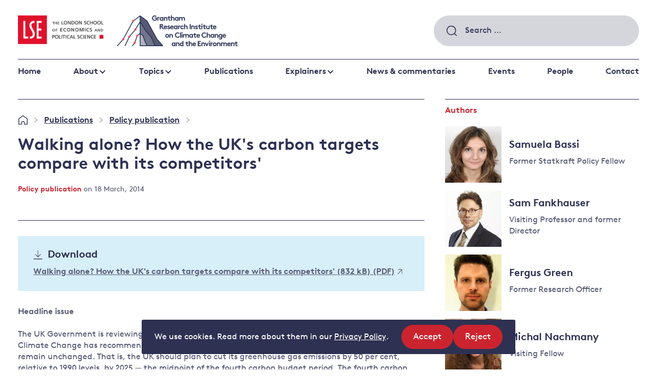

--- FILE ---
content_type: text/css; charset=UTF-8
request_url: https://www.lse.ac.uk/granthaminstitute/wp-content/themes/grantham/assets/styles/main.1766423344.css
body_size: 21547
content:
@charset "UTF-8";
/*! normalize.css v8.0.1 | MIT License | github.com/necolas/normalize.css */html{line-height:1.15;-webkit-text-size-adjust:100%}body{margin:0}main{display:block}h1{font-size:2em;margin:.67em 0}hr{box-sizing:content-box;height:0;overflow:visible}pre{font-family:monospace,monospace;font-size:1em}a{background-color:transparent}abbr[title]{border-bottom:none;text-decoration:underline;-webkit-text-decoration:underline dotted;text-decoration:underline dotted}b,strong{font-weight:bolder}code,kbd,samp{font-family:monospace,monospace;font-size:1em}small{font-size:80%}sub,sup{font-size:75%;line-height:0;position:relative;vertical-align:baseline}sub{bottom:-.25em}sup{top:-.5em}img{border-style:none}button,input,optgroup,select,textarea{font-family:inherit;font-size:100%;line-height:1.15;margin:0}button,input{overflow:visible}button,select{text-transform:none}[type=button],[type=reset],[type=submit],button{-webkit-appearance:button}[type=button]::-moz-focus-inner,[type=reset]::-moz-focus-inner,[type=submit]::-moz-focus-inner,button::-moz-focus-inner{border-style:none;padding:0}[type=button]:-moz-focusring,[type=reset]:-moz-focusring,[type=submit]:-moz-focusring,button:-moz-focusring{outline:1px dotted ButtonText}fieldset{padding:.35em .75em .625em}legend{box-sizing:border-box;color:inherit;display:table;max-width:100%;padding:0;white-space:normal}progress{vertical-align:baseline}textarea{overflow:auto}[type=checkbox],[type=radio]{box-sizing:border-box;padding:0}[type=number]::-webkit-inner-spin-button,[type=number]::-webkit-outer-spin-button{height:auto}[type=search]{-webkit-appearance:textfield;outline-offset:-2px}[type=search]::-webkit-search-decoration{-webkit-appearance:none}::-webkit-file-upload-button{-webkit-appearance:button;font:inherit}details{display:block}summary{display:list-item}template{display:none}@keyframes fade-in{0%{opacity:0}to{opacity:1}}html{box-sizing:border-box}*,:after,:before{box-sizing:inherit}details>*{box-sizing:border-box}@font-face{font-family:system-ui;font-style:normal;font-weight:300;src:local(".SFNSText-Light"),local(".HelveticaNeueDeskInterface-Light"),local(".LucidaGrandeUI"),local("Segoe UI Light"),local("Ubuntu Light"),local("Roboto-Light"),local("DroidSans"),local("Tahoma")}@font-face{font-family:system-ui;font-style:italic;font-weight:300;src:local(".SFNSText-LightItalic"),local(".HelveticaNeueDeskInterface-Italic"),local(".LucidaGrandeUI"),local("Segoe UI Light Italic"),local("Ubuntu Light Italic"),local("Roboto-LightItalic"),local("DroidSans"),local("Tahoma")}@font-face{font-family:system-ui;font-style:normal;font-weight:400;src:local(".SFNSText-Regular"),local(".HelveticaNeueDeskInterface-Regular"),local(".LucidaGrandeUI"),local("Segoe UI"),local("Ubuntu"),local("Roboto-Regular"),local("DroidSans"),local("Tahoma")}@font-face{font-family:system-ui;font-style:italic;font-weight:400;src:local(".SFNSText-Italic"),local(".HelveticaNeueDeskInterface-Italic"),local(".LucidaGrandeUI"),local("Segoe UI Italic"),local("Ubuntu Italic"),local("Roboto-Italic"),local("DroidSans"),local("Tahoma")}@font-face{font-family:system-ui;font-style:normal;font-weight:500;src:local(".SFNSText-Medium"),local(".HelveticaNeueDeskInterface-MediumP4"),local(".LucidaGrandeUI"),local("Segoe UI Semibold"),local("Ubuntu Medium"),local("Roboto-Medium"),local("DroidSans-Bold"),local("Tahoma Bold")}@font-face{font-family:system-ui;font-style:italic;font-weight:500;src:local(".SFNSText-MediumItalic"),local(".HelveticaNeueDeskInterface-MediumItalicP4"),local(".LucidaGrandeUI"),local("Segoe UI Semibold Italic"),local("Ubuntu Medium Italic"),local("Roboto-MediumItalic"),local("DroidSans-Bold"),local("Tahoma Bold")}@font-face{font-family:system-ui;font-style:normal;font-weight:700;src:local(".SFNSText-Bold"),local(".HelveticaNeueDeskInterface-Bold"),local(".LucidaGrandeUI"),local("Segoe UI Bold"),local("Ubuntu Bold"),local("Roboto-Bold"),local("DroidSans-Bold"),local("Tahoma Bold")}@font-face{font-family:system-ui;font-style:italic;font-weight:700;src:local(".SFNSText-BoldItalic"),local(".HelveticaNeueDeskInterface-BoldItalic"),local(".LucidaGrandeUI"),local("Segoe UI Bold Italic"),local("Ubuntu Bold Italic"),local("Roboto-BoldItalic"),local("DroidSans-Bold"),local("Tahoma Bold")}@font-face{font-display:swap;font-family:brownTT;font-style:normal;font-weight:900;src:url(../fonts/BrownTT-Bold-subset.woff2) format("woff2"),url(../fonts/BrownTT-Bold-subset.woff) format("woff")}@font-face{font-display:swap;font-family:brownTT;font-style:italic;font-weight:900;src:url(../fonts/BrownTT-BoldItalic-subset.woff2) format("woff2"),url(../fonts/BrownTT-BoldItalic-subset.woff) format("woff")}@font-face{font-display:swap;font-family:brownTT;font-style:normal;font-weight:400;src:url(../fonts/BrownTT-Regular-subset.woff2) format("woff2"),url(../fonts/BrownTT-Regular-subset.woff) format("woff")}@font-face{font-display:swap;font-family:brownTT;font-style:italic;font-weight:400;src:url(../fonts/BrownTT-Italic-subset.woff2) format("woff2"),url(../fonts/BrownTT-Italic-subset.woff) format("woff")}html{-webkit-font-smoothing:antialiased;-moz-osx-font-smoothing:grayscale;text-rendering:optimizeLegibility;height:100%;background-color:#fff;color:#2e3152;font-family:brownTT,"system-ui";font-weight:400;scroll-behavior:smooth}body,html{line-height:1.4}body{font-size:.9375rem}@media (min-width:48em){body{font-size:1rem}}address,dl,embed,fieldset,hr,iframe,ol,p,pre,table,ul{margin-top:1.4em;margin-bottom:1.4em}dd,ol,ul{padding-left:1.4em}dd{margin-left:0}li ol,li ul{margin-top:0;margin-bottom:0}small{font-size:17px}dd+dt{margin-top:.7em}b,dt,strong{font-weight:700}audio,canvas,iframe,img,svg,video{vertical-align:middle}pre{white-space:pre-wrap}h1+p,h2+p,h3+p,h4+p,h5+p,h6+p{margin-top:0}h1,h2,h3,h4,h5,h6{margin-top:1.875rem;margin-bottom:.9375rem}@media (min-width:48em){h1,h2,h3,h4,h5,h6{margin-top:2.5rem;margin-bottom:1.25rem}}h1:first-child,h2:first-child,h3:first-child,h4:first-child,h5:first-child,h6:first-child{margin-top:0}h1:last-child,h2:last-child,h3:last-child,h4:last-child,h5:last-child,h6:last-child{margin-bottom:0}h1{font-family:inherit;font-weight:700;line-height:1.25;font-size:calc(1.325rem + .81203vw);line-height:1.2}h1 a{color:inherit;text-decoration:none}@media (min-width:1330px){h1{font-size:2rem}}h2{font-family:inherit;font-weight:700;line-height:1.25;font-size:calc(1.275rem + .27068vw)}h2 a{color:inherit;text-decoration:none}@media (min-width:1330px){h2{font-size:1.5rem}}@media (max-width:47.99em){h2{line-height:1.35}}h3{font-family:inherit;font-weight:700;line-height:1.25;font-size:17px}h3 a{color:inherit;text-decoration:none}@media (min-width:48em){h3{font-size:1.25rem}}h4{font-family:inherit;font-weight:700;line-height:1.25;font-size:17px}h4 a{color:inherit;text-decoration:none}@media (min-width:48em){h4{font-size:1.25rem}}h5{font-family:inherit;font-weight:700;line-height:1.25;font-size:.9375rem}h5 a{color:inherit;text-decoration:none}h6{font-family:inherit;font-weight:700;line-height:1.25;font-size:.8125rem}h6 a{color:inherit;text-decoration:none}.h1{font-family:inherit;font-weight:700;line-height:1.25;font-size:calc(1.325rem + .81203vw);line-height:1.2}.h1 a{color:inherit;text-decoration:none}@media (min-width:1330px){.h1{font-size:2rem}}.h2{font-family:inherit;font-weight:700;line-height:1.25;font-size:calc(1.275rem + .27068vw)}.h2 a{color:inherit;text-decoration:none}@media (min-width:1330px){.h2{font-size:1.5rem}}@media (max-width:47.99em){.h2{line-height:1.35}}.h3{font-family:inherit;font-weight:700;line-height:1.25;font-size:17px}.h3 a{color:inherit;text-decoration:none}@media (min-width:48em){.h3{font-size:1.25rem}}.h4{font-family:inherit;font-weight:700;line-height:1.25;font-size:17px}.h4 a{color:inherit;text-decoration:none}@media (min-width:48em){.h4{font-size:1.25rem}}.h5{font-family:inherit;font-weight:700;line-height:1.25;font-size:.9375rem}.h5 a{color:inherit;text-decoration:none}.h6{font-family:inherit;font-weight:700;line-height:1.25;font-size:.8125rem}.h6 a{color:inherit;text-decoration:none}table{width:100%;border:1px solid;border-collapse:collapse}table caption{margin-bottom:.7em;text-align:center}thead,tr{border-bottom:1px solid}tr:last-child{border-bottom:0}td,th{padding:.25rem .5rem;border-right:1px solid;word-break:break-all}td:last-child,th:last-child{border-right:0}th{font-weight:inherit;text-align:inherit}tfoot tr{border-top:1px solid}figure{max-width:100%;margin:30px 0;font-size:17px;text-align:center}figure>:first-child{margin-top:0}figure>:last-child{margin-bottom:0}@media (min-width:48em){figure{margin-top:50px}}@media (min-width:62em){figure{margin-top:37.5px}}@media (min-width:48em){figure{margin-bottom:50px}}@media (min-width:62em){figure{margin-bottom:37.5px}}.wp-block-heading+figure{margin-top:0}figcaption{padding:.7em}blockquote{padding:1.4em;border-left:.25em solid;margin:30px 0}blockquote>:first-child{margin-top:0}blockquote>:last-child{margin-bottom:0}@media (min-width:48em){blockquote{margin-top:50px}}@media (min-width:62em){blockquote{margin-top:75px}}@media (min-width:48em){blockquote{margin-bottom:50px}}@media (min-width:62em){blockquote{margin-bottom:75px}}::-moz-selection{background:#2e3152;color:#fff;text-shadow:none}::selection{background:#2e3152;color:#fff;text-shadow:none}::-moz-placeholder{color:inherit;opacity:1}:-ms-input-placeholder{color:inherit;opacity:1}::placeholder{color:inherit;opacity:1}fieldset{width:100%;padding:0;border:0;margin-right:0;margin-left:0}label{display:inline-block;margin-bottom:.35em;font-weight:700}[type=color],[type=date],[type=datetime-local],[type=datetime],[type=email],[type=month],[type=number],[type=password],[type=search],[type=tel],[type=text],[type=time],[type=url],[type=week],textarea{display:block;width:100%;padding:.85em 1.5em;border:1px solid #d5d6dc;background-color:#d5d6dc;border-radius:9999px;box-shadow:none;color:inherit;font-family:inherit;font-weight:400;line-height:inherit;transition:color .2s ease-in-out 0s,background-color .2s ease-in-out 0s,border-color .2s ease-in-out 0s,box-shadow .2s ease-in-out 0s,transform .2s ease-in-out 0s}[type=color]:active,[type=color]:focus,[type=date]:active,[type=date]:focus,[type=datetime-local]:active,[type=datetime-local]:focus,[type=datetime]:active,[type=datetime]:focus,[type=email]:active,[type=email]:focus,[type=month]:active,[type=month]:focus,[type=number]:active,[type=number]:focus,[type=password]:active,[type=password]:focus,[type=search]:active,[type=search]:focus,[type=tel]:active,[type=tel]:focus,[type=text]:active,[type=text]:focus,[type=time]:active,[type=time]:focus,[type=url]:active,[type=url]:focus,[type=week]:active,[type=week]:focus,textarea:active,textarea:focus{box-shadow:none;outline:none}[type=color]:focus,[type=date]:focus,[type=datetime-local]:focus,[type=datetime]:focus,[type=email]:focus,[type=month]:focus,[type=number]:focus,[type=password]:focus,[type=search]:focus,[type=tel]:focus,[type=text]:focus,[type=time]:focus,[type=url]:focus,[type=week]:focus,textarea:focus{border:1px solid;background-color:#fff}select{border:1px solid #d5d6dc;background-color:#d5d6dc;border-radius:9999px;box-shadow:none;color:inherit;font-family:inherit;font-weight:400;line-height:inherit;transition:color .2s ease-in-out 0s,background-color .2s ease-in-out 0s,border-color .2s ease-in-out 0s,box-shadow .2s ease-in-out 0s,transform .2s ease-in-out 0s;position:relative;display:block;width:100%;max-width:100%;padding:.85em 2.4em .85em 1.5em;-webkit-appearance:none;-moz-appearance:none;appearance:none;background-image:url(../images/double-chevron.svg),linear-gradient(180deg,#d5d6dc 0,#d5d6dc);background-position:right 1.4em top 50%,0 0;background-repeat:no-repeat,repeat;background-size:.7em auto,100%;cursor:pointer}select:active,select:focus{box-shadow:none;outline:none}select:focus{border:1px solid;background-color:#fff}select::-ms-expand{display:none}select:active,select:focus{background-image:url(../images/double-chevron.svg),linear-gradient(180deg,#fff 0,#fff)}select option{font-weight:400}:root:lang(ar) select,:root:lang(iw) select,[dir=rtl] select{padding-right:1.5em;padding-left:2.4em;background-position:left 1.4em top 50%,0 0}[multiple],textarea{height:100px;border-radius:3px;resize:vertical}img{display:inline-block;width:auto;max-width:100%;height:auto;vertical-align:middle}.link,a{text-decoration:underline;background:transparent;color:#2e3152;font-weight:700;transition:color .2s ease-in-out 0s}.link:active,.link:focus,.link:hover,a:active,a:focus,a:hover{text-decoration:none}.link:active,.link:focus,a:active,a:focus{box-shadow:none;outline:none}.link:active,.link:focus,.link:hover,a:active,a:focus,a:hover{color:#ed3d48}.link:focus,a:focus{outline:2px dotted rgba(130,211,201,.9)}.link svg,a svg{vertical-align:baseline}p.is-style-large{font-size:1.125rem}@media (min-width:48em){p.is-style-large{font-size:1.25rem}}iframe{width:100%;border:0}hr{height:1px;border:0;margin:1.875rem auto;background-color:currentColor}@media (min-width:48em){hr{margin:2.5rem auto}}svg{width:100%;max-height:100%}svg:not(.svg--keepcolors),svg:not(.svg--keepcolors) path{fill:currentColor}.button,[type=button],[type=reset],[type=submit],button{background:transparent;border-radius:0;color:inherit;font-weight:inherit;letter-spacing:inherit;line-height:inherit;text-transform:inherit;padding:.8125rem 1.5rem;display:inline-block;border:1px solid #cc242f;background-color:#cc242f;border-radius:999px;color:#fff;cursor:pointer;text-decoration:none;transition:color .2s ease-in-out 0s,background-color .2s ease-in-out 0s,border-color .2s ease-in-out 0s,box-shadow .2s ease-in-out 0s,transform .2s ease-in-out 0s}@media (min-width:48em){.button,[type=button],[type=reset],[type=submit],button{padding:0}}.button:active,.button:focus,.button:hover,[type=button]:active,[type=button]:focus,[type=button]:hover,[type=reset]:active,[type=reset]:focus,[type=reset]:hover,[type=submit]:active,[type=submit]:focus,[type=submit]:hover,button:active,button:focus,button:hover{background:transparent;color:inherit}@media (min-width:48em){.button,[type=button],[type=reset],[type=submit],button{padding:1rem 2.125rem;font-size:1.125rem}}.button:active,.button:focus,[type=button]:active,[type=button]:focus,[type=reset]:active,[type=reset]:focus,[type=submit]:active,[type=submit]:focus,button:active,button:focus{box-shadow:none;outline:none}.button:active,.button:focus,.button:hover,[type=button]:active,[type=button]:focus,[type=button]:hover,[type=reset]:active,[type=reset]:focus,[type=reset]:hover,[type=submit]:active,[type=submit]:focus,[type=submit]:hover,button:active,button:focus,button:hover{border-color:#a20f19;background-color:#a20f19;color:#fff;text-decoration:none}.button:focus,[type=button]:focus,[type=reset]:focus,[type=submit]:focus,button:focus{box-shadow:0 0 0 4px rgba(130,211,201,.9)}.button.link,[type=button].link,[type=reset].link,[type=submit].link,button.link{padding:0;border:0;border-radius:0;color:inherit;font-weight:inherit;letter-spacing:inherit;line-height:inherit;text-transform:inherit;text-decoration:underline;background:transparent;color:#2e3152;font-weight:700;transition:color .2s ease-in-out 0s}@media (min-width:48em){.button.link,[type=button].link,[type=reset].link,[type=submit].link,button.link{padding:0}}.button.link:active,.button.link:focus,.button.link:hover,[type=button].link:active,[type=button].link:focus,[type=button].link:hover,[type=reset].link:active,[type=reset].link:focus,[type=reset].link:hover,[type=submit].link:active,[type=submit].link:focus,[type=submit].link:hover,button.link:active,button.link:focus,button.link:hover{background:transparent;color:inherit;text-decoration:none}.button.link:active,.button.link:focus,[type=button].link:active,[type=button].link:focus,[type=reset].link:active,[type=reset].link:focus,[type=submit].link:active,[type=submit].link:focus,button.link:active,button.link:focus{box-shadow:none;outline:none}.button.link:active,.button.link:focus,.button.link:hover,[type=button].link:active,[type=button].link:focus,[type=button].link:hover,[type=reset].link:active,[type=reset].link:focus,[type=reset].link:hover,[type=submit].link:active,[type=submit].link:focus,[type=submit].link:hover,button.link:active,button.link:focus,button.link:hover{color:#ed3d48}.button.link:focus,[type=button].link:focus,[type=reset].link:focus,[type=submit].link:focus,button.link:focus{outline:2px dotted rgba(130,211,201,.9)}.button.link svg,[type=button].link svg,[type=reset].link svg,[type=submit].link svg,button.link svg{vertical-align:baseline}.button--reset{padding:0;border:0;background:transparent;border-radius:0;color:inherit;font-weight:inherit;letter-spacing:inherit;line-height:inherit;text-transform:inherit}@media (min-width:48em){.button--reset{padding:0}}.button--reset:active,.button--reset:focus,.button--reset:hover{background:transparent;color:inherit}.button--small{font-size:1.0625rem;padding:.6875rem 1.375rem}.button--xsmall{font-size:.8125rem;padding:.4375rem .8125rem;font-weight:700}.button--white{border-color:#fff;background-color:#fff;color:#2e3152}.button--white:active,.button--white:focus,.button--white:hover{border-color:#2e3152;background-color:#fff;color:#2e3152}.button--green{border-color:#82d3c9;background-color:#82d3c9;color:#2e3152}.button--green:active,.button--green:focus,.button--green:hover{border-color:#2e3152;background-color:#2e3152;color:#fff}.button--tag{font-size:.8125rem;padding:.4375rem .8125rem;font-weight:700;border-color:#82d3c9;background-color:#82d3c9;color:#2e3152}.button--tag:active,.button--tag:focus,.button--tag:hover{border-color:#2e3152;background-color:#2e3152;color:#fff}.button--tab{font-size:1.0625rem;padding:.6875rem 1.375rem;border-color:#82d3c9;background-color:#82d3c9;color:#2e3152}.button--tab:active,.button--tab:focus,.button--tab:hover{border-color:#2e3152;background-color:#2e3152;color:#fff}.button--label{padding:.125rem .3125rem;border-radius:0;font-size:.8125rem}@media (min-width:48em){.button--label{padding:.4375rem .6875rem;font-size:.8125rem}}[hidden]{display:none}.screen-reader-text{position:absolute!important;overflow:hidden;width:1px;height:1px;clip:rect(1px,1px,1px,1px)}.screen-reader-text:focus{z-index:100000;top:12.5px;left:12.5px;display:block;width:auto;height:auto;clip:auto}.wp-caption{margin-top:0}.posts-pagination{padding-right:20px;padding-left:20px;width:100%;max-width:1330px;margin:30px auto;display:flex;flex-flow:row wrap;align-items:center;justify-content:center}@media (min-width:48em){.posts-pagination{padding-right:35px;padding-left:35px}}@media (min-width:62em){.posts-pagination{padding-right:35px;padding-left:35px}}@media (min-width:48em){.posts-pagination{margin-top:50px}}@media (min-width:62em){.posts-pagination{margin-top:75px}}@media (min-width:48em){.posts-pagination{margin-bottom:50px}}@media (min-width:62em){.posts-pagination{margin-bottom:75px}}.posts-pagination__pages{color:#585a75}.nav-links,.posts-pagination__pages{padding-right:.625rem;padding-left:.625rem}.nav-links{display:flex;flex-flow:row wrap;align-items:center;justify-content:center;text-align:center}.nav-links>*{margin:.5em}.nav-links>:first-child{margin-left:0}.nav-links>:last-child{margin-right:0}.nav-links .current,.nav-links a{background:transparent;border-radius:0;color:inherit;font-weight:inherit;letter-spacing:inherit;line-height:inherit;text-transform:inherit;padding:.8125rem 1.5rem;display:inline-block;background-color:#cc242f;border-radius:999px;color:#fff;cursor:pointer;text-decoration:none;transition:color .2s ease-in-out 0s,background-color .2s ease-in-out 0s,border-color .2s ease-in-out 0s,box-shadow .2s ease-in-out 0s,transform .2s ease-in-out 0s;border:1px solid #9698a8;background-color:transparent;color:#2e3152}@media (min-width:48em){.nav-links .current,.nav-links a{padding:0}}.nav-links .current:active,.nav-links .current:focus,.nav-links .current:hover,.nav-links a:active,.nav-links a:focus,.nav-links a:hover{background:transparent;color:inherit}@media (min-width:48em){.nav-links .current,.nav-links a{padding:1rem 2.125rem;font-size:1.125rem}}.nav-links .current:active,.nav-links .current:focus,.nav-links a:active,.nav-links a:focus{box-shadow:none;outline:none}.nav-links .current:active,.nav-links .current:focus,.nav-links .current:hover,.nav-links a:active,.nav-links a:focus,.nav-links a:hover{border-color:#a20f19;background-color:#a20f19;color:#fff;text-decoration:none}.nav-links .current:focus,.nav-links a:focus{box-shadow:0 0 0 4px rgba(130,211,201,.9)}.nav-links .dots,.nav-links .page-numbers{font-size:.875rem;font-weight:700}.nav-links .page-numbers{min-width:2.125rem;height:2.125rem;padding:.5em .3em;border-radius:0}.legacybrowser .nav-links .page-numbers{padding-top:0;padding-bottom:0;line-height:2.125rem}@media (max-width:47.99em){.nav-links .page-numbers:not(.prev):not(.next):not(.current){display:none}}.nav-links .page-numbers.current{border-color:#2e3152;background-color:#2e3152;color:#fff}.nav-links .page-numbers.current:active,.nav-links .page-numbers.current:focus,.nav-links .page-numbers.current:hover{border-color:#cc242f;background-color:#cc242f;color:#fff}.nav-links .page-numbers.next,.nav-links .page-numbers.prev{border-color:#cc242f;background-color:#cc242f;color:#fff;position:relative;overflow:hidden;width:2.125rem;padding:0;text-indent:-9999px}.nav-links .page-numbers.next:active,.nav-links .page-numbers.next:focus,.nav-links .page-numbers.next:hover,.nav-links .page-numbers.prev:active,.nav-links .page-numbers.prev:focus,.nav-links .page-numbers.prev:hover{border-color:#ed3d48;background-color:#ed3d48;color:#fff}.nav-links .page-numbers.next:before,.nav-links .page-numbers.prev:before{position:absolute;top:50%;left:50%;display:block;width:25%;height:25%;border-right:1px solid #fff;border-bottom:1px solid #fff;transform:translateX(-65%) translateY(-50%) rotate(-45deg);content:""}.nav-links .page-numbers.prev:before{transform:translateX(-35%) translateY(-50%) rotate(135deg)}.aligncenter{display:block;margin-right:auto;margin-left:auto}.alignleft,.alignright{max-width:60%;margin-bottom:25px}.alignright{margin-left:25px;float:right}.alignleft{margin-right:25px;float:left}.alignfull,.alignwide{margin-top:30px;margin-bottom:30px}@media (min-width:48em){.alignfull,.alignwide{margin-top:50px}}@media (min-width:62em){.alignfull,.alignwide{margin-top:75px}}@media (min-width:48em){.alignfull,.alignwide{margin-bottom:50px}}@media (min-width:62em){.alignfull,.alignwide{margin-bottom:75px}}.wp-block-audio audio{min-width:0}.wp-block-button__link{background:transparent;border-radius:0;color:inherit;font-weight:inherit;letter-spacing:inherit;line-height:inherit;text-transform:inherit;padding:.8125rem 1.5rem;display:inline-block;border:1px solid #cc242f;background-color:#cc242f;border-radius:999px;color:#fff;cursor:pointer;text-decoration:none;transition:color .2s ease-in-out 0s,background-color .2s ease-in-out 0s,border-color .2s ease-in-out 0s,box-shadow .2s ease-in-out 0s,transform .2s ease-in-out 0s}@media (min-width:48em){.wp-block-button__link{padding:0}}.wp-block-button__link:active,.wp-block-button__link:focus,.wp-block-button__link:hover{background:transparent;color:inherit}@media (min-width:48em){.wp-block-button__link{padding:1rem 2.125rem;font-size:1.125rem}}.wp-block-button__link:active,.wp-block-button__link:focus{box-shadow:none;outline:none}.wp-block-button__link:active,.wp-block-button__link:focus,.wp-block-button__link:hover{border-color:#a20f19;background-color:#a20f19;color:#fff;text-decoration:none}.wp-block-button__link:focus{box-shadow:0 0 0 4px rgba(130,211,201,.9)}.wp-block-button.aligncenter{margin-top:1.4em;margin-bottom:1.4em}.wp-block-button.alignleft,.wp-block-button.alignright{width:auto;margin-top:.4em}.wp-block-button.alignright{margin-right:0}.wp-block-button.alignleft{margin-left:0}.wp-block-cover,.wp-block-cover-image{overflow:hidden;border-radius:3px;margin-top:30px;margin-bottom:30px}.wp-block-cover-image>:first-child,.wp-block-cover>:first-child{margin-top:0}.wp-block-cover-image>:last-child,.wp-block-cover>:last-child{margin-bottom:0}@media (min-width:48em){.wp-block-cover,.wp-block-cover-image{margin-top:50px}}@media (min-width:62em){.wp-block-cover,.wp-block-cover-image{margin-top:75px}}@media (min-width:48em){.wp-block-cover,.wp-block-cover-image{margin-bottom:50px}}@media (min-width:62em){.wp-block-cover,.wp-block-cover-image{margin-bottom:75px}}.wp-block-cover-image.alignleft,.wp-block-cover-image.alignright,.wp-block-cover.alignleft,.wp-block-cover.alignright{margin-top:0}.wp-block-embed{margin-top:30px;margin-bottom:30px}@media (min-width:48em){.wp-block-embed{margin-top:50px}}@media (min-width:62em){.wp-block-embed{margin-top:37.5px}}@media (min-width:48em){.wp-block-embed{margin-bottom:50px}}@media (min-width:62em){.wp-block-embed{margin-bottom:37.5px}}.wp-block-embed__wrapper>*{margin-top:0;margin-bottom:0}.wp-block-embed iframe{overflow:hidden;border-radius:3px}.wp-block-gallery{margin-top:30px;margin-bottom:30px}@media (min-width:48em){.wp-block-gallery{margin-top:50px}}@media (min-width:62em){.wp-block-gallery{margin-top:75px}}@media (min-width:48em){.wp-block-gallery{margin-bottom:50px}}@media (min-width:62em){.wp-block-gallery{margin-bottom:75px}}.wp-block-gallery picture{width:100%;height:100%}.wp-block-gallery img{overflow:hidden;border-radius:3px}.wp-block-image figure{margin-top:.6em}.wp-block-image.alignfull>:first-child{margin-top:0}.wp-block-image.alignfull>:last-child{margin-bottom:0}.wp-block-media-text__media img{overflow:hidden;border-radius:3px}.wp-block-pullquote{margin-top:30px;margin-bottom:30px;max-width:600px;padding-top:0;padding-bottom:0}.wp-block-pullquote>:first-child{margin-top:0}.wp-block-pullquote>:last-child{margin-bottom:0}@media (min-width:48em){.wp-block-pullquote{margin-top:50px}}@media (min-width:62em){.wp-block-pullquote{margin-top:75px}}@media (min-width:48em){.wp-block-pullquote{margin-bottom:50px}}@media (min-width:62em){.wp-block-pullquote{margin-bottom:75px}}.wp-block-pullquote blockquote{padding:1.4em;border-left:.25em solid;margin:30px 0}.wp-block-pullquote blockquote>:first-child{margin-top:0}.wp-block-pullquote blockquote>:last-child{margin-bottom:0}@media (min-width:48em){.wp-block-pullquote blockquote{margin-top:50px}}@media (min-width:62em){.wp-block-pullquote blockquote{margin-top:75px}}@media (min-width:48em){.wp-block-pullquote blockquote{margin-bottom:50px}}@media (min-width:62em){.wp-block-pullquote blockquote{margin-bottom:75px}}.wp-block-pullquote.alignleft,.wp-block-pullquote.alignright{margin-top:0}.wp-block-quote.is-large{padding:1.4em;border-left:.25em solid;margin:30px 0}.wp-block-quote.is-large>:first-child{margin-top:0}.wp-block-quote.is-large>:last-child{margin-bottom:0}@media (min-width:48em){.wp-block-quote.is-large{margin-top:50px}}@media (min-width:62em){.wp-block-quote.is-large{margin-top:75px}}@media (min-width:48em){.wp-block-quote.is-large{margin-bottom:50px}}@media (min-width:62em){.wp-block-quote.is-large{margin-bottom:75px}}.wp-block-separator{margin-top:30px;margin-bottom:30px;width:50%;clear:both}@media (min-width:48em){.wp-block-separator{margin-top:50px}}@media (min-width:62em){.wp-block-separator{margin-top:75px}}@media (min-width:48em){.wp-block-separator{margin-bottom:50px}}@media (min-width:62em){.wp-block-separator{margin-bottom:75px}}.wp-block-separator.is-style-wide{width:100%}.wp-block-separator.is-style-dots:before{padding-left:0}.has-black-background-color{background-color:#222}.has-black-color{color:#222}.has-grey-background-color{background-color:#ccc}.has-grey-color{color:#ccc}.has-lightgrey-background-color{background-color:#eaeaed}.has-lightgrey-color{color:#eaeaed}.has-white-background-color{background-color:#fff}.has-white-color{color:#fff}.has-blue-background-color{background-color:#2e3152}.has-blue-color{color:#2e3152}.has-blue90-background-color{background-color:#424563}.has-blue90-color{color:#424563}.has-blue80-background-color{background-color:#585a75}.has-blue80-color{color:#585a75}.has-blue50-background-color{background-color:#9698a8}.has-blue50-color{color:#9698a8}.has-blue30-background-color{background-color:#a2a4b2}.has-blue30-color{color:#a2a4b2}.has-blue20-background-color{background-color:#d5d6dc}.has-blue20-color{color:#d5d6dc}.has-blue10-background-color{background-color:#eaeaed}.has-blue10-color{color:#eaeaed}.has-lightblue-background-color{background-color:#d7eff9}.has-lightblue-color{color:#d7eff9}.has-green-background-color{background-color:#82d3c9}.has-green-color{color:#82d3c9}.has-red-background-color{background-color:#ed3d48}.has-red-color{color:#ed3d48}.has-red60-background-color{background-color:#f48b91}.has-red60-color{color:#f48b91}.has-darkred-background-color{background-color:#cc242f}.has-darkred-color{color:#cc242f}.has-darkerred-background-color{background-color:#a20f19}.has-darkerred-color{color:#a20f19}.has-youtube-background-color{background-color:red}.has-youtube-color{color:red}.has-facebook-background-color{background-color:#4267b2}.has-facebook-color{color:#4267b2}.has-twitter-background-color{background-color:#00acee}.has-twitter-color{color:#00acee}.has-linkedin-background-color{background-color:#0077b5}.has-linkedin-color{color:#0077b5}.has-bluesky-background-color{background-color:#1185fe}.has-bluesky-color{color:#1185fe}.has-instagram-background-color{background-color:#405de6}.has-instagram-color{color:#405de6}.gform_fields{padding-left:0;list-style:none;margin-right:-10px;margin-left:-10px;display:flex;flex-wrap:wrap}@media (min-width:48em){.gform_fields{margin-right:-17.5px;margin-left:-17.5px}}@media (min-width:62em){.gform_fields{margin-right:-17.5px;margin-left:-17.5px}}.gform_fields>li{padding-right:10px;padding-left:10px}@media (min-width:48em){.gform_fields>li{padding-right:17.5px;padding-left:17.5px}}@media (min-width:62em){.gform_fields>li{padding-right:17.5px;padding-left:17.5px}}.gfield{width:100%;margin-bottom:30px}.gfield .gfield_label{margin-bottom:.625rem}.ginput_container_address,.ginput_container_name{margin-bottom:0}.gform_wrapper{margin-top:30px;margin-bottom:30px}@media (min-width:48em){.gform_wrapper{margin-top:50px}}@media (min-width:62em){.gform_wrapper{margin-top:75px}}@media (min-width:48em){.gform_wrapper{margin-bottom:50px}}@media (min-width:62em){.gform_wrapper{margin-bottom:75px}}.gform_wrapper li{position:relative}.gform_wrapper label{margin-top:0;margin-bottom:0}.gform_wrapper .gfield_checkbox,.gform_wrapper .gfield_radio{padding-left:0;list-style:none}.gform_wrapper .gfield_checkbox li,.gform_wrapper .gfield_radio li{position:relative;margin-bottom:.7em}.gform_wrapper .gfield_checkbox input,.gform_wrapper .gfield_radio input{position:absolute;display:block;width:.625em;margin:0;float:left;font-size:inherit;opacity:0;outline:0}.gform_wrapper .gfield_checkbox input:checked+label:before,.gform_wrapper .gfield_radio input:checked+label:before{background:#ed3d48}.gform_wrapper .gfield_checkbox input:disabled+label:before,.gform_wrapper .gfield_radio input:disabled+label:before{border-color:rgba(46,49,82,.8)}.gform_wrapper .gfield_checkbox input:disabled:checked+label:before,.gform_wrapper .gfield_radio input:disabled:checked+label:before{background:rgba(46,49,82,.8)}.gform_wrapper .gfield_checkbox input+label:focus:before,.gform_wrapper .gfield_checkbox input:focus+label:before,.gform_wrapper .gfield_radio input+label:focus:before,.gform_wrapper .gfield_radio input:focus+label:before{outline:5px auto rgba(130,211,201,.9)}.gform_wrapper .gfield_checkbox label,.gform_wrapper .gfield_radio label{margin-bottom:0}.gform_wrapper .gfield_checkbox label{position:relative;display:flex;align-items:center;padding-left:1.125em;clear:both;cursor:pointer;line-height:.625em;vertical-align:top}.gform_wrapper .gfield_checkbox label:before{position:absolute;left:0;content:"";width:.625em;height:.625em;border:1px solid;background:transparent;border-radius:.13333em;cursor:pointer;transition:background .3s}.gform_wrapper .gfield_radio label{position:relative;display:flex;align-items:center;padding-left:1.125em;clear:both;cursor:pointer;line-height:.625em;vertical-align:top}.gform_wrapper .gfield_radio label:before{position:absolute;left:0;content:"";width:.625em;height:.625em;border:1px solid;background:transparent;border-radius:.13333em;cursor:pointer;transition:background .3s;border-radius:9999px}.gform_wrapper .gf_invisible,.gform_wrapper .gfield_visibility_hidden{position:absolute;left:-9999px;margin:0;visibility:hidden}.wysiwyg__content .gform_wrapper{color:#2e3152}.ginput_complex{margin-right:-10px;margin-left:-10px;display:flex;flex-wrap:wrap}@media (min-width:48em){.ginput_complex{margin-right:-17.5px;margin-left:-17.5px}}@media (min-width:62em){.ginput_complex{margin-right:-17.5px;margin-left:-17.5px}}.ginput_complex>*{padding-right:10px;padding-left:10px;flex-grow:1;margin-bottom:.7em}@media (min-width:48em){.ginput_complex>*{padding-right:17.5px;padding-left:17.5px}}@media (min-width:62em){.ginput_complex>*{padding-right:17.5px;padding-left:17.5px}}.field_sublabel_above .ginput_complex label+input{margin-top:.625rem}.ginput_full{width:100%}@media (min-width:48em){.gf_left,.gf_right,.ginput_half{width:50%}}.gfield_description{margin-top:.35em}.field_description_above .gfield_description{margin-top:0;margin-bottom:.35em}.validation_error,.validation_message{margin-bottom:.7em;color:#ed3d48}.validation_message{margin-bottom:0}.gform_confirmation_message{font-family:inherit;font-weight:700;line-height:1.25;font-size:17px;text-align:center}.gform_confirmation_message a{color:inherit;text-decoration:none}@media (min-width:48em){.gform_confirmation_message{font-size:1.25rem}}.gfield_error input,.gfield_error textarea{border-color:#ed3d48}.gf_progressbar{background:#222;border-radius:3px;text-align:center}.gf_progressbar_wrapper{margin-bottom:1.4em}.percentbar_0{width:100%!important}.clear-multi{margin-right:-10px;margin-left:-10px;display:flex;flex-wrap:wrap}@media (min-width:48em){.clear-multi{margin-right:-17.5px;margin-left:-17.5px}}@media (min-width:62em){.clear-multi{margin-right:-17.5px;margin-left:-17.5px}}.clear-multi>*{padding-right:10px;padding-left:10px}@media (min-width:48em){.clear-multi>*{padding-right:17.5px;padding-left:17.5px}}@media (min-width:62em){.clear-multi>*{padding-right:17.5px;padding-left:17.5px}}.clear-multi .ginput_container{flex-grow:1}.address_country{position:relative}.address_country:after{position:absolute;top:1.275em;right:calc(12.5px + 1em);display:block;width:.5em;height:.5em;border-top:1px solid;border-left:1px solid;content:"";pointer-events:none;transform:translateY(-50%) rotate(-135deg)}.gf_clear{display:none}.ginput_list td,.ginput_list th,.ginput_list thead,.ginput_list tr{border:0}.ginput_list tr{margin-right:-10px;margin-left:-10px;flex-wrap:wrap;display:flex;align-items:center}@media (min-width:48em){.ginput_list tr{margin-right:-17.5px;margin-left:-17.5px}}@media (min-width:62em){.ginput_list tr{margin-right:-17.5px;margin-left:-17.5px}}.ginput_list tr>*{padding-right:10px;padding-left:10px}@media (min-width:48em){.ginput_list tr>*{padding-right:17.5px;padding-left:17.5px}}@media (min-width:62em){.ginput_list tr>*{padding-right:17.5px;padding-left:17.5px}}.ginput_list td,.ginput_list th{flex-grow:1;padding-top:0;padding-bottom:0;border:0}.ginput_list td:last-child,.ginput_list th:last-child{width:5rem;flex-grow:0}.gfield_list_group{margin-bottom:12.5px}.gfield_list_group:last-child{margin-bottom:0}.gfield_list_icons{display:flex;align-items:center;justify-content:space-between}.add_list_item,.delete_list_item{width:1rem;transition:transform .2s ease-in-out 0s}.add_list_item:active,.add_list_item:focus,.add_list_item:hover,.delete_list_item:active,.delete_list_item:focus,.delete_list_item:hover{transform:rotate(180deg)}.ui-datepicker{background:#fff;border-radius:3px}.ui-datepicker-header{display:flex;flex-wrap:wrap;margin-bottom:.7em}.ui-datepicker-next,.ui-datepicker-prev{width:50%;text-align:center;text-decoration:none}.ui-datepicker-title{display:flex;width:100%}.ui-datepicker-calendar td,.ui-datepicker-calendar th{padding:0}.ui-datepicker-calendar td a,.ui-datepicker-calendar td span,.ui-datepicker-calendar th a,.ui-datepicker-calendar th span{display:block;padding:.25rem .5rem}.ui-datepicker-calendar td a,.ui-datepicker-calendar th a{text-decoration:none}.field_sublabel_above .address_country:after{top:auto;bottom:1.275em}.field_sublabel_below .ginput_container:not(.ginput_container_checkbox):not(.ginput_container_radio) label{margin-top:.35em;margin-bottom:0}.gfield-honeypot{display:none!important}.gfield_required:before{content:" "}.hidden_label .gfield_label{position:absolute!important;overflow:hidden;width:1px;height:1px;clip:rect(1px,1px,1px,1px)}.hidden_label .gfield_label:focus{z-index:100000;top:12.5px;left:12.5px;display:block;width:auto;height:auto;clip:auto}.gfield_label_before_complex .gfield_required{display:none}.gfield_contains_required .ginput_complex label:after{content:" *"}.gform_confirmation_wrapper{margin-top:1.4em}.gform_ajax_spinner{width:25px;height:25px;border:4px solid;border-left:4px solid #fff;margin-left:20px;animation:spinner .7s linear infinite;border-radius:50%}@keyframes spinner{0%{transform:rotate(0deg)}to{transform:rotate(1turn)}}.gform_drop_area{display:block;width:100%;background-color:#d5d6dc;border-radius:9999px;box-shadow:none;color:inherit;font-family:inherit;font-weight:400;line-height:inherit;transition:color .2s ease-in-out 0s,background-color .2s ease-in-out 0s,border-color .2s ease-in-out 0s,box-shadow .2s ease-in-out 0s,transform .2s ease-in-out 0s;padding:25px;border:2px dashed #222;text-align:center}.gform_drop_area:active,.gform_drop_area:focus{box-shadow:none;outline:none}.gform_drop_area:focus{border:1px solid;background-color:#fff}.gform_drop_area .gform_drop_instructions{margin-right:.7em}.img-fit{position:relative;display:block;overflow:hidden}.img-fit img{position:absolute;top:0;left:0;width:100%;height:100%;-o-object-fit:cover;object-fit:cover;-o-object-position:50% 50%;object-position:50% 50%}.img-fit--fallback{background-position:50%;background-size:cover}.img-fit--fallback img{opacity:0}.map{margin-bottom:1.4em}.a-z-list .tag-list__item:is(span){cursor:default;opacity:.5;pointer-events:none}.a-z-list .tag-list__item.active,.active .a-z-list .tag-list__item{font-size:.8125rem;padding:.4375rem .8125rem;font-weight:700;border-color:#82d3c9;background-color:#82d3c9;color:#2e3152}.a-z-list .tag-list__item.active:active,.a-z-list .tag-list__item.active:focus,.a-z-list .tag-list__item.active:hover,.active .a-z-list .tag-list__item:active,.active .a-z-list .tag-list__item:focus,.active .a-z-list .tag-list__item:hover{border-color:#2e3152;background-color:#2e3152;color:#fff}.accordion-block{margin-top:30px;margin-bottom:30px}@media (min-width:48em){.accordion-block{margin-top:50px}}@media (min-width:62em){.accordion-block{margin-top:50px}}@media (min-width:48em){.accordion-block{margin-bottom:50px}}@media (min-width:62em){.accordion-block{margin-bottom:50px}}.accordion-block__heading{font-family:inherit;font-weight:700;line-height:1.25;font-size:calc(1.325rem + .81203vw);line-height:1.2}.accordion-block__heading a{color:inherit;text-decoration:none}@media (min-width:1330px){.accordion-block__heading{font-size:2rem}}.accordion-block .accordion .section-heading{margin-bottom:0}.accordion{padding:0;margin:0}.accordion-trigger:active,.accordion-trigger:focus{box-shadow:none;outline:none}.accordion-trigger:focus .section-heading__inner:after{box-shadow:0 0 0 4px rgba(130,211,201,.9)}.accordion-trigger .section-heading__inner:after{display:block;width:20px;height:20px;background:url(../images/arrow-blue.svg);background-position:50%;background-repeat:no-repeat;background-size:7px;content:"";transform:rotate(90deg)}.accordion__item-header{padding:0;border:0;background:transparent;border-radius:0;color:inherit;font-weight:inherit;letter-spacing:inherit;line-height:inherit;text-transform:inherit;position:relative;width:100%}@media (min-width:48em){.accordion__item-header{padding:0}}.accordion__item-header:active,.accordion__item-header:focus,.accordion__item-header:hover{background:transparent;color:inherit}.accordion__item-header>:first-child{margin-top:0}.accordion__item-header>:last-child{margin-bottom:0}.accordion__item-header>*{pointer-events:none}.accordion__item-header[aria-expanded=true] .section-heading__inner:after{transform:rotate(-90deg)}.accordion__item-content{margin-top:.9375rem}.accordion__item-content>:first-child{margin-top:0}.accordion__item-content>:last-child{margin-bottom:0}@media (min-width:48em){.accordion__item-content{margin-top:1.25rem}}.accordion__item-group-header{padding-left:20px;text-transform:uppercase}.accordion__item-group{padding-left:20px}.accordion-panel[hidden]{display:none}.autocomplete-footer__submit{padding:0;border:0;border-radius:0;color:inherit;font-weight:inherit;letter-spacing:inherit;line-height:inherit;text-transform:inherit;text-decoration:underline;background:transparent;color:#2e3152;font-weight:700;transition:color .2s ease-in-out 0s;display:block;width:100%;padding:15px!important;border-top:1px solid #d5d6dc!important;color:#ed3d48;font-size:inherit;transition:background .2s ease-in-out 0s}@media (min-width:48em){.autocomplete-footer__submit{padding:0}}.autocomplete-footer__submit:active,.autocomplete-footer__submit:focus,.autocomplete-footer__submit:hover{background:transparent;color:inherit;text-decoration:none}.autocomplete-footer__submit:active,.autocomplete-footer__submit:focus{box-shadow:none;outline:none}.autocomplete-footer__submit:active,.autocomplete-footer__submit:focus,.autocomplete-footer__submit:hover{color:#ed3d48}.autocomplete-footer__submit:focus{outline:2px dotted rgba(130,211,201,.9)}.autocomplete-footer__submit svg{vertical-align:baseline}.autocomplete-footer__submit:active,.autocomplete-footer__submit:focus,.autocomplete-footer__submit:hover{background:#d5d6dc}.algolia-autocomplete{font-size:14px}.algolia-autocomplete .aa-dropdown-menu{border:1px solid;margin-top:5px;background:#fff}.algolia-autocomplete .aa-dataset-1{max-height:250px;overflow-y:scroll}.algolia-autocomplete .aa-suggestion{position:relative;z-index:1;padding:15px 15px 0}.algolia-autocomplete .aa-suggestion:last-child .suggestion-link{border-bottom:0}.algolia-autocomplete .aa-suggestion:not(:first-child) .suggestion-link:after{top:-1px}.algolia-autocomplete .suggestion-link{display:block;padding-bottom:15px;border-bottom:1px solid #d5d6dc;margin:0;text-decoration:none}.algolia-autocomplete .suggestion-link:active:after,.algolia-autocomplete .suggestion-link:focus:after,.algolia-autocomplete .suggestion-link:hover:after{opacity:1}.algolia-autocomplete .suggestion-link[href^="https://www.lse.ac.uk/cetex"] .suggestion-post-content:after{display:block;margin-top:.75em;content:"This link takes you to an external site";font-weight:400}.algolia-autocomplete .suggestion-link:before{position:absolute;z-index:-2;content:"";inset:0}.algolia-autocomplete .suggestion-link:after{position:absolute;z-index:-1;background:#d5d6dc;content:"";inset:0;opacity:0;transition:opacity .2s ease-in-out 0s}.algolia-autocomplete .suggestion-post-title{display:block;overflow:hidden;text-decoration:none;text-decoration:underline;text-overflow:ellipsis;white-space:nowrap}.algolia-autocomplete .suggestion-post-content{display:block;margin-top:.5em;color:#585a75}.algolia-autocomplete .suggestion-post-content>:first-child{margin-top:0}.algolia-autocomplete .suggestion-post-content>:last-child{margin-bottom:0}.ais-RefinementList-count,.algolia-search-box-wrapper .search-icon{display:none}.ais-NumericMenu-label,.ais-RefinementList-label,.ais-RefinementList-list{margin:0}.ais-Hits-list,.ais-Pagination-list{padding-left:0;list-style:none;margin-top:0;margin-bottom:0}.ais-Pagination-list{display:flex;flex-wrap:wrap;align-items:center;justify-content:center;gap:10px}.ais-Pagination-item a{background:transparent;color:inherit;font-weight:inherit;letter-spacing:inherit;line-height:inherit;text-transform:inherit;padding:.8125rem 1.5rem;display:inline-block;background-color:#cc242f;border-radius:999px;color:#fff;cursor:pointer;text-decoration:none;transition:color .2s ease-in-out 0s,background-color .2s ease-in-out 0s,border-color .2s ease-in-out 0s,box-shadow .2s ease-in-out 0s,transform .2s ease-in-out 0s;border:1px solid #9698a8;background-color:transparent;color:#2e3152;display:-ms-grid;display:grid;min-width:2.125rem;height:2.125rem;align-items:center;justify-content:center;padding:0!important;border-radius:0;font-size:14px!important;text-align:center}@media (min-width:48em){.ais-Pagination-item a{padding:0}}.ais-Pagination-item a:active,.ais-Pagination-item a:focus,.ais-Pagination-item a:hover{background:transparent;color:inherit}@media (min-width:48em){.ais-Pagination-item a{padding:1rem 2.125rem;font-size:1.125rem}}.ais-Pagination-item a:active,.ais-Pagination-item a:focus{box-shadow:none;outline:none}.ais-Pagination-item a:active,.ais-Pagination-item a:focus,.ais-Pagination-item a:hover{border-color:#a20f19;background-color:#a20f19;color:#fff;text-decoration:none}.ais-Pagination-item a:focus{box-shadow:0 0 0 4px rgba(130,211,201,.9)}.ais-Pagination-item--disabled{display:none}.ais-Pagination-item--selected a{border-color:#2e3152;background-color:#2e3152;color:#fff}.flag[data-href^="https://www.lse.ac.uk/cetex"] .flag__inner{position:relative;padding-right:90px}@media (min-width:48em){.flag[data-href^="https://www.lse.ac.uk/cetex"] .flag__inner{padding-right:145px}}.flag[data-href^="https://www.lse.ac.uk/cetex"] .flag__inner:after{position:absolute;top:0;right:0;width:80px;aspect-ratio:6/4;background-image:url(../images/cetex.svg);background-position:100% 0;background-repeat:no-repeat;background-size:contain;content:""}@media (min-width:48em){.flag[data-href^="https://www.lse.ac.uk/cetex"] .flag__inner:after{width:115px}}.flag[data-href^="https://www.lse.ac.uk/cetex"] .flag__readmore{display:flex;align-items:baseline}.flag[data-href^="https://www.lse.ac.uk/cetex"] .flag__readmore:before{width:.75em;height:.75em;order:1;margin-left:.5em;background:currentColor;content:"";-webkit-mask-image:url(../images/external-link.svg);mask-image:url(../images/external-link.svg);-webkit-mask-position:center;mask-position:center;-webkit-mask-repeat:no-repeat;mask-repeat:no-repeat;-webkit-mask-size:contain;mask-size:contain}.flag[data-href^="https://www.lse.ac.uk/cetex"] .flag__readmore:after{margin-left:.25em;content:"on CETEX"}.flag[data-href^="https://www.lse.ac.uk/cetex"] .flag__readmore svg{display:none}.flag[data-href^="https://www.lse.ac.uk/cetex"] .flag__content:after{content:"This link takes you to an external site"}.article-language-switcher{margin-top:30px;margin-bottom:30px}@media (min-width:48em){.article-language-switcher{margin-top:50px}}@media (min-width:62em){.article-language-switcher{margin-top:50px}}@media (min-width:48em){.article-language-switcher{margin-bottom:50px}}@media (min-width:62em){.article-language-switcher{margin-bottom:30px}}.article-language-switcher+*{margin-top:30px}.weglot-default{display:none}.weglot-hide{display:none!important}.country-selector a{-webkit-touch-callout:none;-webkit-user-select:none;-moz-user-select:none;-ms-user-select:none;user-select:none;white-space:nowrap}.country-selector ul{padding-left:0;list-style:none;margin-top:0;margin-bottom:0;display:flex;flex-flow:row wrap;gap:1em}.country-selector li{display:inline}.country-selector.weglot-custom-switcher-ajax{display:none}.country-selector input{display:none!important}.wgcurrent{display:none}.article>:first-child{margin-top:0}.article>:last-child{margin-bottom:0}.block--background{padding-top:30px;padding-bottom:30px}@media (min-width:48em){.block--background{padding-top:50px}}@media (min-width:62em){.block--background{padding-top:75px}}@media (min-width:48em){.block--background{padding-bottom:50px}}@media (min-width:62em){.block--background{padding-bottom:75px}}.block--background .block__inner{padding-right:20px;padding-left:20px;width:100%;margin-right:auto;margin-left:auto;max-width:1330px}@media (min-width:48em){.block--background .block__inner{padding-right:35px;padding-left:35px}}@media (min-width:62em){.block--background .block__inner{padding-right:35px;padding-left:35px}}.block:last-child{margin-bottom:0}.main--full-width .block,.wp-admin .block{margin-top:30px;margin-bottom:30px}@media (min-width:48em){.main--full-width .block,.wp-admin .block{margin-top:50px}}@media (min-width:62em){.main--full-width .block,.wp-admin .block{margin-top:75px}}@media (min-width:48em){.main--full-width .block,.wp-admin .block{margin-bottom:50px}}@media (min-width:62em){.main--full-width .block,.wp-admin .block{margin-bottom:75px}}@media (min-width:62em){.main--full-width .searchbarandresults+.block,.wp-admin .searchbarandresults+.block{margin-top:37.5px}}.main--full-width .block--background,.wp-admin .block--background{padding-top:30px;padding-bottom:30px}@media (min-width:48em){.main--full-width .block--background,.wp-admin .block--background{padding-top:50px}}@media (min-width:62em){.main--full-width .block--background,.wp-admin .block--background{padding-top:75px}}@media (min-width:48em){.main--full-width .block--background,.wp-admin .block--background{padding-bottom:50px}}@media (min-width:62em){.main--full-width .block--background,.wp-admin .block--background{padding-bottom:75px}}.main--full-width .block__inner,.wp-admin .block__inner{padding-right:20px;padding-left:20px;width:100%;margin-right:auto;margin-left:auto;max-width:1330px}@media (min-width:48em){.main--full-width .block__inner,.wp-admin .block__inner{padding-right:35px;padding-left:35px}}@media (min-width:62em){.main--full-width .block__inner,.wp-admin .block__inner{padding-right:35px;padding-left:35px}}.main--full-width .block--background:last-child{margin-bottom:-50px}@media (min-width:48em){.main--full-width .block--background:last-child{margin-bottom:-7.8125rem}}.main--full-width .block--fullwidth{overflow:hidden;margin-right:-20px;margin-left:-20px}@media (min-width:48em){.main--full-width .block--fullwidth{margin-right:-35px;margin-left:-35px}}@media (min-width:83.125em){.main--full-width .block--fullwidth{margin-right:calc(-50vw + 629px);margin-left:calc(-50vw + 629px)}}.wp-admin .main--full-width .block--fullwidth{margin-right:0;margin-left:0}.main--full-width .block--background.block--fullwidth+.block--background.block--fullwidth{margin-top:-30px}@media (min-width:48em){.main--full-width .block--background.block--fullwidth+.block--background.block--fullwidth{margin-top:-50px}}@media (min-width:62em){.main--full-width .block--background.block--fullwidth+.block--background.block--fullwidth{margin-top:-75px}}.wp-admin .main--full-width .block--background.block--fullwidth+.block--background.block--fullwidth{margin-top:0!important}.main--sidebar .block{margin-top:30px;margin-bottom:30px}@media (min-width:48em){.main--sidebar .block{margin-top:50px}}@media (min-width:62em){.main--sidebar .block{margin-top:50px}}@media (min-width:48em){.main--sidebar .block{margin-bottom:50px}}@media (min-width:62em){.main--sidebar .block{margin-bottom:50px}}.main--sidebar .block--background.block--fullwidth+.block--background.block--fullwidth{margin-top:-30px}@media (min-width:48em){.main--sidebar .block--background.block--fullwidth+.block--background.block--fullwidth{margin-top:-50px}}@media (min-width:62em){.main--sidebar .block--background.block--fullwidth+.block--background.block--fullwidth{margin-top:-75px}}.wp-admin .main--sidebar .block--background.block--fullwidth+.block--background.block--fullwidth{margin-top:0!important}.block.block--spacing-small{margin-top:30px;margin-bottom:30px}@media (min-width:48em){.block.block--spacing-small{margin-top:30px}}@media (min-width:62em){.block.block--spacing-small{margin-top:30px}}@media (min-width:48em){.block.block--spacing-small{margin-bottom:30px}}@media (min-width:62em){.block.block--spacing-small{margin-bottom:30px}}.block.block--spacing-xlarge.block--background{padding-top:30px;padding-bottom:30px}@media (min-width:48em){.block.block--spacing-xlarge.block--background{padding-top:100px}}@media (min-width:62em){.block.block--spacing-xlarge.block--background{padding-top:100px}}@media (min-width:48em){.block.block--spacing-xlarge.block--background{padding-bottom:100px}}@media (min-width:62em){.block.block--spacing-xlarge.block--background{padding-bottom:100px}}.block:first-child{margin-top:0}.breadcrumbs{display:none;margin-bottom:1.25rem}@media (min-width:48em){.breadcrumbs{display:block}}.breadcrumbs__home{display:inline-block;width:1.1875rem;height:1.1875rem;background:url(../images/home.svg);background-color:transparent;background-position:50%;background-repeat:no-repeat;background-size:contain;text-indent:-9999px}.breadcrumbs__separator{display:inline-block;overflow:hidden;width:.375rem;height:.6875rem;margin-right:.5625rem;margin-left:.5625rem;background-color:transparent;opacity:.5;text-indent:-9999px}.breadcrumbs__separator:before{display:block;width:100%;height:100%;background:url(../images/arrow-blue.svg);background-position:50%;background-repeat:no-repeat;background-size:contain;content:""}.breadcrumbs .breadcrumb_last{display:none}.burger{padding:0;border:0;background:transparent;border-radius:0;color:inherit;font-weight:inherit;letter-spacing:inherit;line-height:inherit;text-transform:inherit;position:relative;display:flex;overflow:hidden;width:25px;height:25px;flex-flow:column nowrap;align-items:center;justify-content:space-around;color:currentColor;transition:color .2s ease-in-out 0s,background-color .2s ease-in-out 0s,transform .2s ease-in-out 0s;color:#2e3152}.burger:active,.burger:focus{box-shadow:none;outline:none}@media (min-width:48em){.burger{padding:0}}.burger:active,.burger:focus,.burger:hover{background:transparent;color:inherit}.burger .burger__line{position:absolute;display:block;width:25px;height:3px;margin:0;background-color:currentColor;border-radius:5px;color:currentColor;content:"";transition:opacity .2s ease-in-out 0s,transform .2s ease-in-out 0s,top .2s ease-in-out 0s}.burger .burger__line--1{transform:translateY(-10px)}.burger .burger__line--3{transform:translateY(10px)}.burger.active .burger__line--1{transform:rotate(45deg)}.burger.active .burger__line--2{opacity:0}.burger.active .burger__line--3{transform:rotate(-45deg)}.candidates{--padding:25px}@media (min-width:48em){.candidates{--padding:40px}}.candidates__header{display:none;padding:var(--padding);border:1px solid #2e3152;border-bottom:0;background:#d5d6dc}@media (min-width:48em){.candidates__header{display:-ms-grid;display:grid;-ms-grid-columns:1fr 1fr;grid-template-columns:1fr 1fr}}.candidates__header-col:nth-child(odd){padding-right:var(--padding)}.candidates__header-col:nth-child(2n){padding-left:var(--padding);border-left:1px solid #2e3152}.candidates__candidates{padding-left:0;list-style:none;border:1px solid #2e3152;margin-top:0}@media (min-width:48em){.candidates__candidates{border-top:0}}.candidates__candidate-divider{margin:1.3rem auto}.candidates__candidate-quotes1--margin{margin-top:.3rem}.candidates__candidate-quotes2{margin-top:1rem}.candidates__candidate-quotes2--margin{margin-top:.3rem}.candidates__candidate{display:-ms-grid;display:grid;padding:var(--padding)}@media (min-width:48em){.candidates__candidate{-ms-grid-columns:1fr 1fr;grid-template-columns:1fr 1fr}}.candidates__candidate:nth-child(2n){background:#fbf9f5}.candidates__candidate:not(:first-child){border-top:1px solid #2e3152}.candidates__candidate-top{display:flex;flex-direction:column;gap:1em}@media (min-width:48em){.candidates__candidate-top{padding-right:var(--padding)}}.candidates__candidate-top-header{position:relative;display:flex;flex-direction:column-reverse;justify-content:space-between;gap:1em}@media (min-width:48em){.candidates__candidate-top-header{flex-direction:row}}.candidates__candidate-top-footer{margin-top:1rem}@media (min-width:48em){.candidates__candidate-top-footer{display:flex;align-items:flex-end;justify-content:space-between;margin-top:auto}}.candidates__candidate-image{overflow:hidden;width:75px;aspect-ratio:1/1;border-radius:50%}@media (min-width:48em){.candidates__candidate-image{position:absolute;top:0;right:0;width:100px}}.candidates__candidate-bottom{padding-top:var(--padding);border-top:1px solid #2e3152;margin-top:var(--padding)}@media (min-width:48em){.candidates__candidate-bottom{padding-top:0;padding-left:var(--padding);border-top:0;border-left:1px solid #2e3152;margin-top:0}}.candidates__candidate-name{margin:0}@media (min-width:48em){.candidates__candidate-name{margin-bottom:.5rem}}.candidates__candidate-work-together{margin-top:1rem}@media (min-width:48em){.candidates__candidate-work-together{padding-top:1rem;border-top:1px solid #2e3152}}.candidates__candidate-email a,.candidates__candidate-website a{font-weight:inherit}.candidates__candidate-party span,.candidates__candidate-status{font-weight:700}.candidates__candidate-status span{display:inline-block;padding:.25em;background:rgba(232,63,74,.1);font-weight:400}.candidates__candidate-socials:not(:first-child){margin-top:2rem}@media (min-width:48em){.candidates__candidate-socials:not(:first-child){margin-top:0}}.candidates__candidate-no-info{display:flex;gap:1em}.candidates__candidate-no-info:before{display:inline-block;color:#ed3d48;content:"•"}.candidates__candidate-logo img{max-width:100%;max-height:25px}@media (min-width:48em){.candidates__candidate-logo img{width:100%;height:100%}}.candidates__candidate-logo.is-liberal-democrat img,.candidates__candidate-logo.is-liberal-democrats img,.candidates__candidate-logo.is-plaid-cymru img{max-height:50px}.g-card{position:relative;width:100%}.g-card,.g-card__inner{display:flex;height:100%;flex-direction:column}.g-card .g-card__heading{font-family:inherit;font-weight:700;line-height:1.25;font-size:17px;margin-top:0;margin-bottom:0;color:#2e3152}.g-card .g-card__heading a{color:inherit;text-decoration:none}@media (min-width:48em){.g-card .g-card__heading{font-size:1.25rem}}.g-card .g-card__heading a{position:static}.g-card .g-card__heading a:active,.g-card .g-card__heading a:focus,.g-card .g-card__heading a:hover{color:#2e3152;text-decoration:underline}.g-card .g-card__heading a:before{position:absolute;z-index:1;top:0;left:0;width:100%;height:100%;content:""}.g-card__meta{color:#585a75;font-size:14px;line-height:1.4;display:flex;flex-flow:row nowrap;align-items:center;order:-1;margin-bottom:1.4em;color:inherit}.g-card__meta>:first-child{margin-top:0}.g-card__meta>:last-child{margin-bottom:0}@media (min-width:48em){.g-card__meta{align-items:flex-end}}.g-card__heading~.g-card__meta{margin-bottom:.3125rem}@media (min-width:48em){.g-card__heading~.g-card__meta{margin-bottom:.5rem}}.g-card__meta-inner{z-index:2}.g-card__meta-inner>:first-child{margin-top:0}.g-card__meta-inner>:last-child{margin-bottom:0}.g-card__author-image{position:relative;width:4.0625rem;height:4.0625rem;flex-shrink:0;margin-right:1.25rem}@supports (mix-blend-mode:screen){.g-card__author-image:before{position:absolute;z-index:1;top:0;right:0;bottom:0;left:0;background-color:#2e3152;content:"";mix-blend-mode:screen;opacity:0;transition:opacity .3s ease-in-out,transform .4s ease-in}}.g-card__author-image img{width:100%;filter:grayscale(0);transition:transform .3s ease-in-out,filter .3s ease-in-out;will-change:transform}.g-card__readmore{z-index:2;max-width:70%;padding-top:1.875rem;margin-top:auto}@media (max-width:47.99em){.g-card__readmore{position:absolute!important;overflow:hidden;width:1px;height:1px;clip:rect(1px,1px,1px,1px)}.g-card__readmore:focus{z-index:100000;top:12.5px;left:12.5px;display:block;width:auto;height:auto;clip:auto}}.g-card__content{margin-top:.625rem}.g-card__content>:first-child{margin-top:0}.g-card__content>:last-child{margin-bottom:0}.g-card__list{position:relative;z-index:1}.g-card--media-fit .g-card__media-inner{padding-top:66.66667%}.g-card--media-fit .g-card__media-inner img{transform:scale(1.05)}.g-card__media{position:relative;margin-bottom:.625rem}@media (min-width:48em){.g-card__media{margin-bottom:.75rem}}.g-card__media .g-card__label{background:transparent;color:inherit;font-weight:inherit;letter-spacing:inherit;line-height:inherit;text-transform:inherit;display:inline-block;border:1px solid #cc242f;background-color:#cc242f;border-radius:999px;color:#fff;cursor:pointer;text-decoration:none;transition:color .2s ease-in-out 0s,background-color .2s ease-in-out 0s,border-color .2s ease-in-out 0s,box-shadow .2s ease-in-out 0s,transform .2s ease-in-out 0s;padding:.125rem .3125rem;border-radius:0;font-size:.8125rem;position:absolute;z-index:2;top:0;left:0}@media (min-width:48em){.g-card__media .g-card__label{padding:0}}.g-card__media .g-card__label:active,.g-card__media .g-card__label:focus,.g-card__media .g-card__label:hover{background:transparent;color:inherit}@media (min-width:48em){.g-card__media .g-card__label{padding:1rem 2.125rem;font-size:1.125rem}}.g-card__media .g-card__label:active,.g-card__media .g-card__label:focus{box-shadow:none;outline:none}.g-card__media .g-card__label:active,.g-card__media .g-card__label:focus,.g-card__media .g-card__label:hover{border-color:#a20f19;background-color:#a20f19;color:#fff;text-decoration:none}.g-card__media .g-card__label:focus{box-shadow:0 0 0 4px rgba(130,211,201,.9)}@media (min-width:48em){.g-card__media .g-card__label{padding:.4375rem .6875rem;font-size:.8125rem}}.g-card__media-inner{position:relative}@supports (mix-blend-mode:screen){.g-card__media-inner:before{position:absolute;z-index:1;top:0;right:0;bottom:0;left:0;background-color:#2e3152;content:"";mix-blend-mode:screen;opacity:0;transition:opacity .3s ease-in-out,transform .4s ease-in}}.g-card__media-inner img{width:100%;filter:grayscale(0);transition:transform .3s ease-in-out,filter .3s ease-in-out;will-change:transform}.g-card--has-media .post-meta__label{position:absolute!important;overflow:hidden;width:1px;height:1px;clip:rect(1px,1px,1px,1px)}.g-card--has-media .post-meta__label:focus{z-index:100000;top:12.5px;left:12.5px;display:block;width:auto;height:auto;clip:auto}.g-card--has-media .g-card__inner{height:auto}.g-card .dots-image{display:none}.cards__col:not(:first-child) .g-card--background-white.g-card--no-media{border-top-width:1px}.g-card--background-white.g-card--no-media{padding-top:25px;border:0 solid #585a75;background-color:transparent;transition:background .2s ease-in-out 0s,color .2s ease-in-out 0s}.g-card--background-white.g-card--no-media .dots-image{position:absolute;right:0;bottom:0;width:4.6875rem;max-width:25%;pointer-events:none}@media (min-width:48em){.g-card--background-white.g-card--no-media .dots-image{display:block}}.g-card--background-white.g-card--no-media .dots-image__dots,.g-card--background-white.g-card--no-media .dots-image__lines{transition:fill .2s ease-in-out 0s}.g-card--background-white.g-card--no-media .dots-image__dots{fill:#ed3d48}.g-card--background-white.g-card--no-media .dots-image__lines{fill:#2e3152}@media (min-width:48em){.g-card--background-white.g-card--no-media{padding:30px;border-width:1px}}.g-card--background-white.g-card--no-media:hover .dots-image__lines{fill:#fff}.g-card--background-blue{background-color:#2e3152;color:#fff}.g-card--background-blue a{color:#fff}.g-card--has-link:active .g-card__author-image:before,.g-card--has-link:focus .g-card__author-image:before,.g-card--has-link:hover .g-card__author-image:before{opacity:1}.g-card--has-link:active .g-card__author-image img,.g-card--has-link:focus .g-card__author-image img,.g-card--has-link:hover .g-card__author-image img{filter:grayscale(100%)}.g-card--has-link:active.g-card--media-fit .g-card__media-inner:before,.g-card--has-link:focus.g-card--media-fit .g-card__media-inner:before,.g-card--has-link:hover.g-card--media-fit .g-card__media-inner:before{opacity:1}.g-card--has-link:active.g-card--media-fit .g-card__media-inner img,.g-card--has-link:focus.g-card--media-fit .g-card__media-inner img,.g-card--has-link:hover.g-card--media-fit .g-card__media-inner img{filter:grayscale(100%);transform:scale(1)}@media (min-width:48em){.g-card--has-link:active.g-card--no-media,.g-card--has-link:focus.g-card--no-media,.g-card--has-link:hover.g-card--no-media{background-color:#2e3152;color:#fff}.g-card--has-link:active.g-card--no-media a,.g-card--has-link:focus.g-card--no-media a,.g-card--has-link:hover.g-card--no-media a{color:#fff}}.cards--layout-featured .g-card__readmore{display:none}@media (min-width:48em){.cards--layout-featured .g-card.g-card--background-white.g-card--no-media .g-card__inner{padding-bottom:2.8125rem}}.cards--layout-featured .cards__col:first-child .g-card{background-color:#2e3152;color:#fff}.cards--layout-featured .cards__col:first-child .g-card a{color:#fff}.cards--layout-featured .cards__col:first-child .g-card .dots-image{position:absolute;right:0;bottom:0;width:4.6875rem;max-width:25%;pointer-events:none}@media (min-width:48em){.cards--layout-featured .cards__col:first-child .g-card .dots-image{display:block}}.cards--layout-featured .cards__col:first-child .g-card .dots-image__dots,.cards--layout-featured .cards__col:first-child .g-card .dots-image__lines{transition:fill .2s ease-in-out 0s}.cards--layout-featured .cards__col:first-child .g-card .dots-image__dots{fill:#ed3d48}.cards--layout-featured .cards__col:first-child .g-card .dots-image__lines{fill:#fff}@media (min-width:48em){.cards--layout-featured .cards__col:first-child .g-card{flex-flow:row nowrap;align-items:center}}.cards--layout-featured .cards__col:first-child .g-card .g-card__media{flex-basis:62.5%;-ms-grid-row-align:stretch;align-self:stretch;margin-bottom:0}.cards--layout-featured .cards__col:first-child .g-card .g-card__media-inner{min-height:100%}.cards--layout-featured .cards__col:first-child .g-card .g-card__inner{flex-basis:37.5%;justify-content:center;padding:30px}@media (min-width:48em){.cards--layout-featured .cards__col:first-child .g-card .g-card__inner{padding:50px 30px}}.g-card.is-cta{z-index:1;height:auto;align-self:flex-start;color:#fff}.g-card.is-cta .g-card__heading{color:inherit}.g-card.is-cta .g-card__content{font-family:inherit;font-weight:700;line-height:1.25;font-size:calc(1.325rem + .81203vw);line-height:1.2}.g-card.is-cta .g-card__content>:first-child{margin-top:0}.g-card.is-cta .g-card__content>:last-child{margin-bottom:0}.g-card.is-cta .g-card__content a{color:inherit;text-decoration:none}@media (min-width:1330px){.g-card.is-cta .g-card__content{font-size:2rem}}.g-card.is-cta .g-card__content p{margin-block:1.5rem}.g-card.is-cta .g-card__content .btn-wrap{text-align:center}.g-card.is-cta .g-card__inner{height:100%;padding:35px 30px}.g-card.is-cta .g-card__media{position:absolute;z-index:-1;margin:0;inset:0}.g-card.is-cta .g-card__media-inner{height:100%;padding-top:0}.g-card.is-cta .g-card__media-inner:before{mix-blend-mode:normal;opacity:.8}@media (min-width:62em){.cards .section-heading .link{display:none}}.cards__more-link{padding-bottom:.3125rem;margin-top:50px;text-align:center}@media (max-width:61.99em){.cards__more-link{display:none}}.cards__row{margin-right:-12.5px;margin-left:-12.5px;display:flex;flex-wrap:wrap;justify-content:flex-start}@media (min-width:48em){.cards__row{margin-right:-20px;margin-left:-20px}}@media (min-width:62em){.cards__row{margin-right:-20px;margin-left:-20px}}.cards__col{padding-right:12.5px;padding-left:12.5px;display:flex;width:100%;flex-flow:row nowrap;align-items:stretch;margin-top:25px}@media (min-width:48em){.cards__col{padding-right:20px;padding-left:20px}}@media (min-width:62em){.cards__col{padding-right:20px;padding-left:20px}}@media (min-width:48em){.cards__col{margin-top:40px}}.cards__col:first-child{margin-top:0}.cards--layout-masonry .cards__row{align-items:flex-start}@media (min-width:48em){.cards--columns-2 .cards__col{width:50%}.cards--columns-2 .cards__col:nth-child(-n+2){margin-top:0}}.cards--columns-2 .g-card__heading{margin-bottom:0}@media (min-width:48em){.cards--columns-2 .g-card__heading{font-family:inherit;font-weight:700;line-height:1.25;font-size:calc(1.275rem + .27068vw)}.cards--columns-2 .g-card__heading a{color:inherit;text-decoration:none}}@media (min-width:48em) and (min-width:1330px){.cards--columns-2 .g-card__heading{font-size:1.5rem}}@media (min-width:48em) and (max-width:47.99em){.cards--columns-2 .g-card__heading{line-height:1.35}}@media (min-width:48em){.cards--columns-3 .cards__col{width:50%}.cards--columns-3 .cards__col:nth-child(-n+2){margin-top:0}}@media (min-width:62em){.cards--columns-3 .cards__col{width:33.33333%}.cards--columns-3 .cards__col:nth-child(-n+3){margin-top:0}}@media (min-width:48em){.cards--columns-4 .cards__col{width:50%}.cards--columns-4 .cards__col:nth-child(-n+2){margin-top:0}}@media (min-width:62em){.cards--columns-4 .cards__col{width:25%}.cards--columns-4 .cards__col:nth-child(-n+4){margin-top:0}}.cards--layout-slimline-featured .cards__row{row-gap:25px}@media (min-width:48em){.cards--layout-slimline-featured .cards__row{row-gap:40px}}.cards--layout-slimline-featured .cards__col{margin:0!important}.cards--layout-slimline-featured .cards__col:first-child{width:100%}.cards--layout-slimline-featured .cards__col:first-child .g-card{background:#2e3152;color:#fff}.cards--layout-slimline-featured .cards__col:first-child .g-card .dots-image{position:absolute;right:0;bottom:0;width:4.6875rem;max-width:25%;pointer-events:none}.cards--layout-slimline-featured .cards__col:first-child .g-card .dots-image__dots,.cards--layout-slimline-featured .cards__col:first-child .g-card .dots-image__lines{transition:fill .2s ease-in-out 0s}.cards--layout-slimline-featured .cards__col:first-child .g-card .dots-image__dots{fill:#ed3d48}.cards--layout-slimline-featured .cards__col:first-child .g-card .dots-image__lines{fill:#fff}@media (min-width:48em){.cards--layout-slimline-featured .cards__col:first-child .g-card{display:-ms-grid;display:grid;-ms-grid-columns:1fr 1fr;grid-template-columns:1fr 1fr}}.cards--layout-slimline-featured .cards__col:first-child .g-card__inner{padding:30px}@media (min-width:48em){.cards--layout-slimline-featured .cards__col:first-child .g-card__inner{padding-right:60px;padding-bottom:40px}}@media (min-width:62em){.cards--layout-slimline-featured .cards__col:first-child .g-card__inner{padding:40px 100px 75px 40px}}.cards--layout-slimline-featured .cards__col:first-child .g-card__heading{font-family:inherit;font-weight:700;line-height:1.25;font-size:calc(1.325rem + .81203vw);line-height:1.2;color:inherit}.cards--layout-slimline-featured .cards__col:first-child .g-card__heading a{color:inherit;text-decoration:none}@media (min-width:1330px){.cards--layout-slimline-featured .cards__col:first-child .g-card__heading{font-size:2rem}}.cards--layout-slimline-featured .cards__col:first-child .g-card__heading a:active,.cards--layout-slimline-featured .cards__col:first-child .g-card__heading a:focus,.cards--layout-slimline-featured .cards__col:first-child .g-card__heading a:hover{color:inherit}.cards--layout-slimline-featured .cards__col:first-child .g-card__meta{display:none}.cards--layout-slimline-featured .cards__col:first-child .g-card__media{margin:0}@media (min-width:48em){.cards--layout-slimline-featured .cards__col:first-child .g-card__media-inner{height:100%;padding-top:42.99363%}}@media (min-width:48em){.cards--layout-slimline-featured .cards__col:first-child .g-card .dots-image{display:block}}@media (min-width:62em){.cards--layout-slimline-featured .cards__col:first-child .g-card .dots-image{width:110px}}.cards.cards--layout-featured .g-card__readmore{display:none}.cards.cards--layout-featured .g-card.g-card--background-white.g-card--no-media .g-card__inner{padding-bottom:2.8125rem}.cards.cards--layout-featured .cards__col{padding-right:12.5px;padding-left:12.5px}@media (min-width:48em){.cards.cards--layout-featured .cards__col{padding-right:20px;padding-left:20px}}@media (min-width:62em){.cards.cards--layout-featured .cards__col{padding-right:20px;padding-left:20px;margin-top:40px}}@media (min-width:62em){.cards.cards--layout-featured.cards--columns-2 .cards__col:first-child,.cards.cards--layout-featured.cards--columns-3 .cards__col:nth-child(-n+2),.cards.cards--layout-featured.cards--columns-4 .cards__col:nth-child(-n+3){margin-top:0}}.cards.cards--layout-featured:not(.cards--masonry-active) .cards__row{justify-content:space-between}.cards.cards--layout-featured:not(.cards--masonry-active).cards--columns-2 .cards__col:first-child{width:100%;margin-top:0}@media (min-width:62em){.cards.cards--layout-featured:not(.cards--masonry-active).cards--columns-3 .cards__col:nth-child(-n+2){margin-top:0}.cards.cards--layout-featured:not(.cards--masonry-active).cards--columns-3 .cards__col:first-child{width:66.66667%}}.cards.cards--layout-featured:not(.cards--masonry-active).cards--columns-3 .cards__col:first-child{margin-top:0}@media (min-width:62em){.cards.cards--layout-featured:not(.cards--masonry-active).cards--columns-4 .cards__col:nth-child(-n+3){margin-top:0}.cards.cards--layout-featured:not(.cards--masonry-active).cards--columns-4 .cards__col:first-child{width:50%}}.cards.cards--layout-featured:not(.cards--masonry-active).cards--columns-4 .cards__col:first-child{margin-top:0}.cards.cards--layout-featured.cards--masonry-active .cards__row{align-items:flex-start;margin-right:0;margin-left:0}.cards.cards--layout-featured.cards--masonry-active .cards__col{padding-right:0;padding-left:0}.cards.cards--layout-featured.cards--masonry-active.cards--columns-2 .cards__col:first-child{width:100%}@media (min-width:62em){.cards.cards--layout-featured.cards--masonry-active.cards--columns-2 .cards__col:not(:first-child){width:calc((100% - 40px)/2)}}@media (min-width:48em){.cards.cards--layout-featured.cards--masonry-active.cards--columns-3 .cards__col{width:calc(50% - 10px)}}@media (min-width:62em){.cards.cards--layout-featured.cards--masonry-active.cards--columns-3 .cards__col{width:calc((100% - 80px)/3)}.cards.cards--layout-featured.cards--masonry-active.cards--columns-3 .cards__col:first-child{width:calc((100% - 20px)/3*2)}}@media (min-width:48em){.cards.cards--layout-featured.cards--masonry-active.cards--columns-4 .cards__col{width:calc(50% - 10px)}}@media (min-width:62em){.cards.cards--layout-featured.cards--masonry-active.cards--columns-4 .cards__col{width:calc((100% - 80px)/4)}.cards.cards--layout-featured.cards--masonry-active.cards--columns-4 .cards__col:first-child{width:calc((100% - 20px)/4*2)}}@media (max-width:47.99em){.cards--slider-on-mobile .cards__row{flex-wrap:nowrap;padding-bottom:20px;overflow-x:scroll}.cards--slider-on-mobile .cards__col{max-width:85vw;flex:0 0 18.125rem;margin-top:0}}.cards.block--background-blue{padding-bottom:20vw;background:#d7eff9;background-image:url(../images/block-shape.svg);background-position:right 32% bottom;background-repeat:no-repeat;background-size:270%}@media (min-width:36em){.cards.block--background-blue{padding-bottom:20vw;background-position:bottom;background-size:100%}}.content-and-image__inner{gap:40px;grid-template-areas:"main sidebar";-ms-grid-columns:8.386fr 40px 4fr;grid-template-columns:8.386fr 4fr}@media (min-width:62em){.content-and-image__inner{display:-ms-grid;display:grid}}.content-and-image__content{color:#585a75;grid-area:main}.content-and-image__content,.main--sidebar>.content-and-image__content{-ms-grid-row:1;-ms-grid-column:1}.content-and-image__content h1,.content-and-image__content h2,.content-and-image__content h3,.content-and-image__content h4,.content-and-image__content h5,.content-and-image__content h6{color:#2e3152}.content-and-image__content>:not([class]) a{position:relative;padding:.15em;margin-right:-.15em;margin-left:-.15em;color:#585a75;text-decoration:underline;transition:background .2s ease;vertical-align:baseline}.content-and-image__content>:not([class]) a:active,.content-and-image__content>:not([class]) a:focus,.content-and-image__content>:not([class]) a:hover{background:rgba(237,61,72,.15);color:#ed3d48;text-decoration:underline}.content-and-image__content>:not([class]) a:focus{outline:none}.content-and-image__media{-ms-grid-row:1;-ms-grid-column:3;grid-area:sidebar}.main--sidebar>.content-and-image__media{-ms-grid-row:3;-ms-grid-column:1}.content-and-image__media>:first-child{margin-top:0}.content-and-image__media>:last-child{margin-bottom:0}.content-and-image.content-and-image--background{padding-top:30px;padding-bottom:20vw;background:#d7eff9;background-image:url(../images/block-shape.svg);background-position:right 32% bottom;background-repeat:no-repeat;background-size:270%}@media (min-width:48em){.content-and-image.content-and-image--background{padding-top:50px}}@media (min-width:62em){.content-and-image.content-and-image--background{padding-top:75px}}@media (min-width:36em){.content-and-image.content-and-image--background{background-position:bottom;background-size:100%}}.cookie-notice{position:fixed;z-index:1000;bottom:.625rem;display:flex;width:100%;align-items:center;justify-content:center;pointer-events:none}@media (min-width:48em){.cookie-notice{bottom:1.875rem}}.cookie-notice[aria-hidden=true]{visibility:hidden}.cookie-notice__banner{overflow:hidden;border-radius:3px;display:flex;width:auto;max-width:MIN(75rem,calc(100vw - 25px));flex-direction:column;align-items:center;padding:.625rem;background-color:#2e3152;color:#fff;opacity:1;pointer-events:auto;text-align:center;transform:translateY(0);transition:opacity .2s ease-in-out 0s,transform .2s ease-in-out 0s,visibility .2s ease-in-out 0s}@media (min-width:48em){.cookie-notice__banner{flex-direction:row;justify-content:space-between;padding-right:25px;padding-left:25px;text-align:left}}[aria-hidden=true] .cookie-notice__banner{opacity:0;transform:translateY(100%);visibility:hidden}.cookie-notice__banner:focus{outline:none}.cookie-notice__message{flex:0 1 auto;margin-bottom:1.25rem}.cookie-notice__message>:first-child{margin-top:0}.cookie-notice__message>:last-child{margin-bottom:0}@media (min-width:48em){.cookie-notice__message{margin-right:25px;margin-bottom:0}}.cookie-notice__message a{background:transparent;color:#2e3152;font-weight:700;transition:color .2s ease-in-out 0s;color:inherit;font-weight:inherit;text-decoration:inherit;text-decoration:underline}.cookie-notice__message a:active,.cookie-notice__message a:focus{box-shadow:none;outline:none}.cookie-notice__message a:active,.cookie-notice__message a:focus,.cookie-notice__message a:hover{color:#ed3d48}.cookie-notice__message a:focus{outline:2px dotted rgba(130,211,201,.9)}.cookie-notice__message a svg{vertical-align:baseline}.cookie-notice__message a:active,.cookie-notice__message a:focus,.cookie-notice__message a:hover{color:inherit;text-decoration:inherit;text-decoration:none}.cookie-notice__actions{flex:0 0 auto}.cookie-notice__actions-list{padding-left:0;list-style:none;margin-top:0;margin-bottom:0;display:flex;flex-flow:row wrap;justify-content:center;-moz-column-gap:.625rem;column-gap:.625rem;row-gap:.9375rem}@media (min-width:48em){.cookie-notice__actions-list{justify-content:flex-end}}.download-block{color:#585a75;padding:25px 30px;background:#d7eff9}.download-block h1,.download-block h2,.download-block h3,.download-block h4,.download-block h5,.download-block h6{color:#2e3152}.download-block>:not([class]) a{position:relative;padding:.15em;margin-right:-.15em;margin-left:-.15em;color:#585a75;text-decoration:underline;transition:background .2s ease;vertical-align:baseline}.download-block>:not([class]) a:active,.download-block>:not([class]) a:focus,.download-block>:not([class]) a:hover{background:rgba(237,61,72,.15);color:#ed3d48;text-decoration:underline}.download-block>:not([class]) a:focus{outline:none}.download-block__header{display:flex;flex-flow:row nowrap;align-items:center;margin-bottom:.625rem}.download-block__header .download-block__heading{margin-top:0}.download-block__header svg{width:1.125rem;height:1.125rem;margin-right:.625rem}.dropdown{position:relative;z-index:1}@media (max-width:61.99em){.dropdown{padding-top:1em;border-top:1px solid}}.dropdown:not(details) .dropdown__dropdown{display:none}.dropdown__header,.dropdown summary{padding:0;border:0;background:transparent;border-radius:0;color:inherit;font-weight:inherit;letter-spacing:inherit;line-height:inherit;text-transform:inherit;display:flex;width:100%;align-items:center;cursor:pointer;font-weight:700;text-align:left}@media (min-width:48em){.dropdown__header,.dropdown summary{padding:0}}.dropdown__header:active,.dropdown__header:focus,.dropdown__header:hover,.dropdown summary:active,.dropdown summary:focus,.dropdown summary:hover{background:transparent;color:inherit}@media (max-width:61.99em){.dropdown__header,.dropdown summary{position:relative}.dropdown__header:after,.dropdown summary:after{position:absolute;top:0;right:0;display:block;width:.6em;height:.6em;border-right:2px solid;border-bottom:2px solid;content:"";transform:translateY(35%) rotate(45deg)}}@media (min-width:62em){.dropdown__header,.dropdown summary{display:flex;padding:.8em 2em .8em .8em;border:1px solid #fff;background-color:#fff;background-image:url(../images/double-chevron.svg);background-position:right .8em center;background-repeat:no-repeat;background-size:11px 16px;border-radius:9999px;color:inherit;font-size:16px;transition:border-color .2s ease-in-out 0s}}@media (min-width:62em){.dropdown__header:active,.dropdown__header:focus,.dropdown__header:hover,.dropdown summary:active,.dropdown summary:focus,.dropdown summary:hover{border-color:currentColor;background-color:#fff;background-image:url(../images/double-chevron.svg);background-position:right .8em center;background-repeat:no-repeat;background-size:11px 16px;color:inherit}}.dropdown__dropdown{margin-top:1rem}@media (min-width:62em){.dropdown__dropdown{position:absolute;top:100%;left:50%;width:254px;max-height:300px;padding:1em;border:1px solid #222;margin-top:5px;background:#fff;overflow-y:scroll;transform:translateX(-50%)}}.dropdown__search{display:none;margin-bottom:1em;background:#ccc}@media (min-width:62em){.dropdown__search{display:block}}.dropdown__items{padding-left:0;list-style:none;margin:0 -1em;text-transform:capitalize}.dropdown__items .hidden{display:none}.dropdown__items label{position:relative;display:block;padding:.375em 1em .375em 2.5em;margin-bottom:0;transition:background .2s ease-in-out 0s}.dropdown__items label:active,.dropdown__items label:focus,.dropdown__items label:hover{background:#ccc}.dropdown__items input{position:absolute;top:.625em;left:1em}.dropdown.filtered .dropdown__header{border-color:#2e3152}.dropdown:not(.filtered) .dropdown__counter{opacity:0}@media (max-width:61.99em){.dropdown.active .dropdown__header:after{transform:translateY(80%) rotate(225deg)}}.dropdown.active .dropdown__dropdown{display:block}@media (min-width:62em){.dropdown.active .dropdown__dropdown{opacity:1;pointer-events:all;transform:translateX(-50%) translateY(0)}}.dropdown .ais-SearchBox-form{margin-bottom:1em}.dropdown .ais-SearchBox-reset,.dropdown .ais-SearchBox-submit{display:none}.dropdown .ais-NumericMenu-list,.dropdown .ais-RefinementList-list{padding-left:0;list-style:none;margin-top:0;margin-bottom:0}@media (min-width:62em){.dropdown .ais-NumericMenu-list,.dropdown .ais-RefinementList-list{margin-bottom:-1em}}@media (min-width:62em){.dropdown .ais-NumericMenu-list:first-child,.dropdown .ais-RefinementList-list:first-child{margin-top:-1em}}.dropdown .ais-NumericMenu-label,.dropdown .ais-RefinementList-label{display:block;display:flex;align-items:baseline;padding:.375em 0;cursor:pointer;gap:.5em}@media (min-width:62em){.dropdown .ais-NumericMenu-label,.dropdown .ais-RefinementList-label{position:relative;z-index:1}}@media (min-width:62em){.dropdown .ais-NumericMenu-label:active:before,.dropdown .ais-NumericMenu-label:focus:before,.dropdown .ais-NumericMenu-label:hover:before,.dropdown .ais-RefinementList-label:active:before,.dropdown .ais-RefinementList-label:focus:before,.dropdown .ais-RefinementList-label:hover:before{opacity:1}}@media (min-width:62em){.dropdown .ais-NumericMenu-label:before,.dropdown .ais-RefinementList-label:before{position:absolute;z-index:-1;background:#ccc;content:"";inset:0 -1em;opacity:0;transition:opacity .2s ease-in-out 0s}}.embed-resizer{margin-top:30px;margin-bottom:30px;border:1px solid}@media (min-width:48em){.embed-resizer{margin-top:50px}}@media (min-width:62em){.embed-resizer{margin-top:75px}}@media (min-width:48em){.embed-resizer{margin-bottom:50px}}@media (min-width:62em){.embed-resizer{margin-bottom:75px}}.embed-resizer__embed{margin:0}.event-flag{position:relative;display:flex;width:100%;flex-flow:column nowrap}@media (min-width:62em){.event-flag{flex-flow:row nowrap}}.event-flag .event-flag__heading{font-family:inherit;font-weight:700;line-height:1.25;font-size:17px;margin-top:0;margin-bottom:0;color:#2e3152}.event-flag .event-flag__heading a{color:inherit;text-decoration:none}@media (min-width:48em){.event-flag .event-flag__heading{font-size:1.25rem}}.event-flag .event-flag__heading a:active,.event-flag .event-flag__heading a:focus,.event-flag .event-flag__heading a:hover{color:#2e3152;text-decoration:underline}.event-flag__inner{display:flex;flex:1;flex-flow:column nowrap}.event-flag__label{color:#585a75;font-size:14px;line-height:1.4;color:#cc242f;text-decoration:none;order:-1}.event-flag__label:hover{color:#ed3d48;text-decoration:underline}@media (min-width:62em){.event-flag__label{margin-bottom:.625rem}}.event-flag__meta{color:#585a75;font-size:14px;line-height:1.4;margin-top:.5em}.event-flag__meta>:first-child{margin-top:0}.event-flag__meta>:last-child{margin-bottom:0}.event-flag__meta a{color:#cc242f;text-decoration:none}.event-flag__meta a:hover{color:#ed3d48;text-decoration:underline}.event-flag__meta dl{margin-bottom:0}.event-flag__meta dd:not(:last-child){margin-right:.8em}.event-flag__meta dd,.event-flag__meta dt{display:inline}.event-flag__meta dd{padding-left:0}.event-flag__date{font-weight:inherit;display:flex;flex-flow:row nowrap;flex-shrink:0;align-items:center;justify-content:center;order:-1;padding:.625rem;margin-bottom:.625rem;background:#2e3152;text-align:center}.event-flag__date,.event-flag__date:active,.event-flag__date:focus,.event-flag__date:hover{color:inherit;text-decoration:inherit}@media (min-width:62em){.event-flag__date{width:6.25rem;height:6.25rem;flex-flow:column nowrap;margin-right:.9375rem;margin-bottom:0}}.event-flag__date-day{margin-right:.5rem;color:#fff;font-size:2.1875rem;font-weight:700;line-height:1}@media (min-width:62em){.event-flag__date-day{margin-right:0;font-size:3.125rem}}@media (min-width:62em){.event-flag__date-day.multi-day{font-size:1.75rem}}@media (min-width:62em){[lang=zh-CN] .event-flag__date-day.multi-day{font-size:1.875rem}}@media (min-width:62em){[lang=zh-CN] .event-flag__date-day{font-size:2.625rem}}.event-flag__date-month{color:#fff;font-size:.875rem}@media (min-width:62em){.event-flag__date-month{margin-top:-.15em;font-size:1.25rem}}.event-flag__date-month span{display:block}@media (min-width:62em){[lang=zh-CN] .event-flag__date-month{font-size:.875rem}}.event-flag--has-link:active.event-flag--media-fit .event-flag__media-inner>*,.event-flag--has-link:focus.event-flag--media-fit .event-flag__media-inner>*,.event-flag--has-link:hover.event-flag--media-fit .event-flag__media-inner>*{transform:scale(1.02)}.eventbrite-widget{display:block}@media (min-width:62em){.events-grid .section-heading .link{display:none}}.events-grid__row{padding-left:0;list-style:none;margin:0 -12.5px;display:flex;flex-wrap:wrap;justify-content:flex-start}@media (min-width:48em){.events-grid__row{margin-right:-20px;margin-left:-20px}}@media (min-width:62em){.events-grid__row{margin-right:-40px;margin-left:-40px}}.events-grid__more-link{padding-bottom:.3125rem;margin-top:50px;text-align:center}@media (max-width:61.99em){.events-grid__more-link{display:none}}.events-grid .events-grid__col{padding-right:12.5px;padding-left:12.5px;display:flex;width:100%;flex-flow:row nowrap;align-items:stretch;margin-top:25px}@media (min-width:48em){.events-grid .events-grid__col{padding-right:20px;padding-left:20px}}@media (min-width:62em){.events-grid .events-grid__col{padding-right:40px;padding-left:40px;margin-top:40px}}.events-grid .events-grid__col:first-child{margin-top:0}@media (min-width:62em){.events-grid--columns-2 .events-grid__col{width:50%}.events-grid--columns-2 .events-grid__col:nth-child(-n+2){margin-top:0}}.events-grid--columns-2 .g-card__heading{font-family:inherit;font-weight:700;line-height:1.25;font-size:calc(1.275rem + .27068vw);margin-bottom:0}.events-grid--columns-2 .g-card__heading a{color:inherit;text-decoration:none}@media (min-width:1330px){.events-grid--columns-2 .g-card__heading{font-size:1.5rem}}@media (max-width:47.99em){.events-grid--columns-2 .g-card__heading{line-height:1.35}}@media (max-width:61.99em){.events-grid--slider-on-mobile .events-grid__row-wrap{margin-right:-20px;margin-left:-20px}.events-grid--slider-on-mobile .events-grid__row{flex-wrap:nowrap;padding-bottom:.9375rem;overflow-x:scroll;-ms-scroll-snap-type:x mandatory;scroll-snap-type:x mandatory}.events-grid--slider-on-mobile .events-grid__row:after,.events-grid--slider-on-mobile .events-grid__row:before{display:block;height:1px;padding-left:20px;content:""}.events-grid--slider-on-mobile .events-grid__col{max-width:85vw;flex:0 0 18.125rem;margin-top:0;scroll-snap-align:center}}@media (max-width:61.99em) and (min-width:36em){.events-grid--slider-on-mobile .events-grid__col{flex:0 0 20rem}}.events-grid--background-blue{padding-top:30px;padding-bottom:30px;background:#d7eff9}@media (min-width:48em){.events-grid--background-blue{padding-top:50px}}@media (min-width:62em){.events-grid--background-blue{padding-top:75px}}@media (min-width:48em){.events-grid--background-blue{padding-bottom:50px}}@media (min-width:62em){.events-grid--background-blue{padding-bottom:75px}}.events-grid .event-flag__meta{display:none}.explainer__inner{max-width:828px;margin-inline:auto}.explainer__link:active a,.explainer__link:focus a,.explainer__link:hover a{text-decoration:underline}.explainer__link a{font-size:1.25rem;font-weight:600;text-decoration:none}@media (min-width:62em){.explainers-list .section-heading .link{display:none}}.explainers-list__more-link{padding-bottom:.3125rem;margin-top:50px;text-align:center}@media (max-width:61.99em){.explainers-list__more-link{display:none}}.explainers-list__items{padding-left:0;list-style:none;margin-top:0;margin-bottom:0}.explainers-list__item{font-family:inherit;font-weight:700;line-height:1.25;font-size:17px;display:flex;width:100%;flex-flow:row nowrap;align-items:stretch;padding:.9375rem 0;border-top:1px solid #a2a4b2}.explainers-list__item a{color:inherit}@media (min-width:48em){.explainers-list__item{font-size:1.25rem;padding:1.25rem 0}}.explainers-list__item:first-child{padding-top:0;border-top-color:transparent}.explainers-list__item:last-child{padding-bottom:0}.explainers-list__item a{text-decoration:none}.explainers-list__item a:active,.explainers-list__item a:focus,.explainers-list__item a:hover{text-decoration:underline}.explainers-list__item a:hover{color:inherit}.external-links{color:#585a75;padding:25px 30px;background:#d7eff9}.external-links h1,.external-links h2,.external-links h3,.external-links h4,.external-links h5,.external-links h6{color:#2e3152}.external-links>:not([class]) a{position:relative;padding:.15em;margin-right:-.15em;margin-left:-.15em;color:#585a75;text-decoration:underline;transition:background .2s ease;vertical-align:baseline}.external-links>:not([class]) a:active,.external-links>:not([class]) a:focus,.external-links>:not([class]) a:hover{background:rgba(237,61,72,.15);color:#ed3d48;text-decoration:underline}.external-links>:not([class]) a:focus{outline:none}.external-links__header{display:flex;flex-flow:row nowrap;align-items:center;margin-bottom:.625rem}.external-links__header .external-links__heading{margin-top:0}.featured-image{margin-top:30px;margin-bottom:30px;padding-top:30px;border-top:1px solid #2e3152}@media (min-width:48em){.featured-image{margin-top:50px}}@media (min-width:62em){.featured-image{margin-top:50px}}@media (min-width:48em){.featured-image{margin-bottom:50px}}@media (min-width:62em){.featured-image{margin-bottom:50px}}.featured-image--sidebar{display:none}@media (min-width:62em){.featured-image--sidebar{display:block}}@media (min-width:62em){.featured-image--article{display:none}}.featured-image__caption{margin-top:15px;font-size:14px;font-style:italic}.featured-links__links{display:-ms-grid;display:grid;gap:1.875rem}@media (min-width:48em){.featured-links__links{-ms-grid-columns:(1fr)[2];grid-template-columns:repeat(2,1fr)}}@media (min-width:62em){.featured-links__links{-ms-grid-columns:(1fr)[4];grid-template-columns:repeat(4,1fr)}}.featured-links__link{position:relative;display:flex;width:100%;flex-flow:column nowrap;align-items:center;justify-content:center;padding:1.5rem;background-color:#d5d6dc;font-size:1.25rem;font-weight:600}.featured-links__link:active a,.featured-links__link:focus a,.featured-links__link:hover a{text-decoration:underline}.featured-links__link a{text-decoration:none}.featured-links__link a:before{position:absolute;top:0;right:0;bottom:0;left:0;content:""}.flag{display:flex;flex-flow:column nowrap;align-items:flex-start}@media (min-width:48em){.flag{flex-flow:row nowrap}}.flag__inner>:first-child{margin-top:0}.flag__inner>:last-child{margin-bottom:0}.flag__media{position:relative;display:none;order:-1}@media (min-width:48em){.flag__media{display:block;width:11.0625rem;flex-shrink:0;margin-right:1.875rem}}.flag__media:before{display:block;padding-top:66.66667%;content:""}.flag__heading{font-family:inherit;font-weight:700;line-height:1.25;font-size:17px;margin-bottom:.75rem}.flag__heading a{color:inherit;text-decoration:none}@media (min-width:48em){.flag__heading{font-size:1.25rem}}.flag__heading .link{text-decoration:none}.flag__heading .link:active,.flag__heading .link:focus,.flag__heading .link:hover{text-decoration:underline;color:inherit}.flag__meta{color:#585a75;font-size:14px;line-height:1.4;margin-bottom:.625rem}.flag__meta>:first-child{margin-top:0}.flag__meta>:last-child{margin-bottom:0}.flag .meta__label{color:#cc242f;text-decoration:none}.flag .meta__label:hover{color:#ed3d48;text-decoration:underline}.flag__content{font-size:14px}.flag__content>:first-child{margin-top:0}.flag__content>:last-child{margin-bottom:0}.flag--right .flag__media{order:1;margin-right:0;margin-left:25px}.flag__readmore.link{vertical-align:baseline}.flag-grid__items{display:flex;flex-wrap:wrap;margin:-7.5px}@media (min-width:48em){.flag-grid__items{margin:-10px}}.flag-grid__item{padding-right:7.5px;padding-left:7.5px;width:100%;margin-top:7.5px;margin-bottom:7.5px}@media (min-width:48em){.flag-grid__item{padding-right:10px;padding-left:10px;width:auto;max-width:50%;margin-top:10px;margin-bottom:10px}}.flag-grid__footer{margin-top:1.4em;text-align:center}.flag-grid__footer>:first-child{margin-top:0}.flag-grid__footer>:last-child{margin-bottom:0}.flag-grid--stacked .flag-grid__item{width:100%}@media (min-width:48em){.flag-grid--grid .flag-grid__item{width:50%;margin-top:10px;margin-bottom:10px;flex-grow:0}}@media (min-width:62em){.flag-grid--grid .flag-grid__item{width:25%}}.flag-grid--grid .flag-grid-item{max-width:none}@media (max-width:47.99em){.flag-grid--carousel .flag-grid__items-wrap{margin-right:-20px;margin-left:-20px}.flag-grid--carousel .flag-grid__items{flex-wrap:nowrap;overflow-x:scroll}.flag-grid--carousel .flag-grid__items:after,.flag-grid--carousel .flag-grid__items:before{display:block;height:1px;padding-left:20px;content:""}.flag-grid--carousel .flag-grid__item{width:auto}.flag-grid--carousel .flag-grid-item__heading{width:70vw}.flag-grid--carousel .flag-grid-item--long .flag-grid-item__heading{width:90vw}}.flag-grid--background{position:relative;z-index:1}.flag-grid--background:before{position:absolute;z-index:-1;top:0;right:-9999px;bottom:0;left:-9999px;content:""}.flag-grid--background-blue:before{background:#d7eff9}.flag-grid--background-grey:before{background:#ccc}.flag-grid--background .flag-grid-item{background:transparent}.flag-grid-item{position:relative;display:flex;height:100%;background:#d5d6dc}.flag-grid-item__heading{display:block;-ms-grid-row-align:center;align-self:center;padding:15px;text-decoration:none}@media (min-width:62em){.flag-grid-item__heading{padding:20px}}.flag-grid-item__heading[href]:active,.flag-grid-item__heading[href]:focus,.flag-grid-item__heading[href]:hover{color:inherit;text-decoration:underline}.flag-grid-item__heading span{display:block;white-space:nowrap}.flag-grid-item__heading:before{position:absolute;z-index:1;top:0;left:0;width:100%;height:100%;content:""}.flag-grid-item__media{width:125px;flex-grow:0;flex-shrink:0;order:-1}.flag-grid-item__media:before{display:block;padding-top:80%;content:""}.flags{padding-right:20px;padding-left:20px;width:100%;max-width:1330px;max-width:828px;margin:30px auto}@media (min-width:48em){.flags{margin-top:50px}}@media (min-width:62em){.flags{margin-top:75px}}@media (min-width:48em){.flags{margin-bottom:50px}}@media (min-width:62em){.flags{margin-bottom:75px}}@media (min-width:48em){.flags{padding-right:35px;padding-left:35px}}@media (min-width:62em){.flags{padding-right:35px;padding-left:35px}}.flags__content{margin-bottom:1.5em}.flags__content>:first-child{margin-top:0}.flags__content>:last-child{margin-bottom:0}.flags .ais-Hits-list>*,.flags__items>*{padding-top:15px;padding-bottom:15px;border-top:1px solid rgba(46,49,82,.2)}@media (min-width:48em){.flags .ais-Hits-list>*,.flags__items>*{padding-top:1.875rem;padding-bottom:1.875rem}}.flags .ais-Hits-list>:first-child,.flags__items>:first-child{padding-top:0;border-top:0}.flags .ais-Hits-list>:last-child,.flags__items>:last-child{padding-bottom:0}.single-profile .flags,.tag .flags{padding-right:0;padding-left:0}.single-profile .flags{margin-top:0}.footer{padding-top:30px;padding-bottom:100px;margin-top:50px;background-color:#424563;background-image:url(../images/footer-shape.svg);background-position:center bottom -5px;background-repeat:no-repeat;background-size:100%;color:#fff}@media (min-width:48em){.footer{padding-top:50px}}@media (min-width:62em){.footer{padding-top:75px}}@media (min-width:48em){.footer{margin-top:7.8125rem}}@media (min-width:62em){.footer{padding-bottom:250px}}.footer a{color:inherit;font-weight:700}.footer__inner{padding-right:20px;padding-left:20px;width:100%;margin-right:auto;margin-left:auto;max-width:1330px}@media (min-width:48em){.footer__inner{padding-right:35px;padding-left:35px}}@media (min-width:62em){.footer__inner{padding-right:35px;padding-left:35px}}.footer__row{margin-right:-10px;margin-left:-10px;display:flex;flex-wrap:wrap}@media (min-width:48em){.footer__row{margin-right:-17.5px;margin-left:-17.5px}}@media (min-width:62em){.footer__row{margin-right:-17.5px;margin-left:-17.5px}}.footer__col{padding-right:10px;padding-left:10px;width:100%;margin-top:30px}.footer__col>:first-child{margin-top:0}.footer__col>:last-child{margin-bottom:0}@media (min-width:48em){.footer__col{padding-right:17.5px;padding-left:17.5px}}@media (min-width:62em){.footer__col{padding-right:17.5px;padding-left:17.5px}}@media (min-width:48em){.footer__col{width:50%}.footer__col:first-child,.footer__col:nth-child(2){margin-top:0}}@media (min-width:62em){.footer__col{width:33.33333%;margin-top:0}}.footer__col:first-child{margin-top:0}.footer__heading{padding-top:1em;border-top:1px solid hsla(0,0%,100%,.5);margin-bottom:30px;font-size:14px;font-weight:700}.footer__menu{padding-left:0;list-style:none;margin-top:0;margin-bottom:0}.footer__menu li{margin-bottom:.22em}.footer__menu li:last-child{margin-bottom:0}.footer__menu [target=_blank]{display:flex;align-items:center}.footer__menu [target=_blank]:after{display:block;width:.66667em;height:.66667em;margin-left:.53333em;background:currentColor;content:"";-webkit-mask-image:url(../images/external-link.svg);mask-image:url(../images/external-link.svg);-webkit-mask-position:center;mask-position:center;-webkit-mask-repeat:no-repeat;mask-repeat:no-repeat;-webkit-mask-size:contain;mask-size:contain}.footer__social{padding-left:0;list-style:none;margin:30px -12.5px;display:flex;flex-wrap:wrap;justify-content:center}@media (min-width:48em){.footer__social{margin-top:50px}}@media (min-width:62em){.footer__social{margin-top:75px}}@media (min-width:48em){.footer__social{margin-bottom:50px}}@media (min-width:62em){.footer__social{margin-bottom:75px}}.footer__social>*{padding-right:12.5px;padding-left:12.5px}.footer__signature{text-align:center}.footer__signature>:first-child{margin-top:0}.footer__signature>:last-child{margin-bottom:0}.footer__logo{max-width:11.25rem}.overlay+.footer{margin-top:-30px}@media (min-width:48em){.overlay+.footer{margin-top:-50px}}@media (min-width:62em){.overlay+.footer{margin-top:-75px}}.header__navigation{position:relative;z-index:1;display:none;width:100%;padding-top:14px;padding-bottom:25px;font-size:16px;font-weight:700}@media (min-width:62em){.header__navigation{display:block;padding-top:0;padding-bottom:0;background:transparent;font-size:inherit}}.header__navigation:before{position:absolute;z-index:-1;top:0;right:-9999px;left:-9999px;height:100%;background:#d5d6dc;content:""}@media (min-width:62em){.header__navigation:before{display:none}}.header.active .header__navigation{display:flex;flex-direction:column}.header__navigation ul{padding-left:0;list-style:none;margin-top:0;margin-bottom:0}.header__menu{border-bottom:1px solid rgba(46,49,82,.4)}@media (min-width:62em){.header__menu{position:relative;display:flex;justify-content:space-between;border-bottom:0}}.header__menu a:not([class]){display:block;padding:.64em 0;text-decoration:none}@media (min-width:62em){.header__menu a:not([class]){padding:12.5px 1em}}.header__menu a:not([class]):active,.header__menu a:not([class]):focus,.header__menu a:not([class]):hover{color:inherit;text-decoration:underline}.header__menu>li{position:relative;border-top:1px solid rgba(46,49,82,.4)}@media (min-width:62em){.header__menu>li{border-top:0;transition:background .2s ease-in-out 0s}}@media (min-width:62em){.header__menu>li>a:before{position:absolute;z-index:1;top:0;left:50%;width:.5em;height:.5em;background:#ed3d48;border-radius:9999px;content:"";opacity:0;transform:translateX(-50%) translateY(-50%);transition:opacity .2s ease-in-out 0s,background .2s ease-in-out 0s}}.header__menu>li:not(.current-menu-item)>a:active:before,.header__menu>li:not(.current-menu-item)>a:focus:before,.header__menu>li:not(.current-menu-item)>a:hover:before{background:#f48b91;opacity:1}.header__menu>li:first-child>a{padding-left:0}.header__menu>li:first-child>a:before{transform:translateX(calc(-50% - .5em)) translateY(-50%)}.header__menu>li:last-child{margin-right:0}.header__menu>li:last-child>a{padding-right:0}.header__menu>li:last-child>a:before{transform:translateX(calc(-50% + .5em)) translateY(-50%)}.header__menu .current-menu-item>a:before{opacity:1}.header__menu .menu-item-has-children{position:relative}.header__menu .menu-item-has-children>a{position:relative;display:flex;align-items:center}.header__menu .menu-item-has-children>a:after{display:block;width:.5em;height:.5em;border-top:2px solid;border-right:2px solid;margin-left:auto;content:"";transform:translateX(-.2em) translateY(-25%) rotate(135deg);transition:transform .2s ease-in-out 0s}@media (min-width:62em){.header__menu .menu-item-has-children>a:after{margin-left:.5em}}.legacybrowser .header__menu .menu-item-has-children>a:after{transform:translateX(-.2em) translateY(-55%) rotate(135deg)}.header__menu .menu-item-has-children.active>a{background:#d5d6dc}.header__menu .menu-item-has-children.active>a:before{background:#f48b91;opacity:1}.header__menu .menu-item-has-children.active>a:after{transform:translateX(-.2em) translateY(25%) rotate(315deg)}.legacybrowser .header__menu .menu-item-has-children.active>a:after{transform:translateX(-.2em) translateY(0) rotate(315deg)}.header__menu .menu-item-has-children.active>.sub-menu{display:block}@media (min-width:62em){.header__menu .menu-item-has-children.active>.sub-menu{opacity:1;pointer-events:all}}@media (min-width:62em){.header__menu .menu-item-has-children:hover>a{background:#d5d6dc}.header__menu .menu-item-has-children:hover>a:before{background:#f48b91;opacity:1}.header__menu .menu-item-has-children:hover>a:after{transform:translateX(-.2em) translateY(25%) rotate(315deg)}.legacybrowser .header__menu .menu-item-has-children:hover>a:after{transform:translateX(-.2em) translateY(0) rotate(315deg)}.header__menu .menu-item-has-children:hover>.sub-menu{display:block}}@media (min-width:62em) and (min-width:62em){.header__menu .menu-item-has-children:hover>.sub-menu{opacity:1;pointer-events:all}}.header__menu .menu-item--full,.header__menu .menu-item-has-children--full{position:static}.header__menu .menu-item--full>.sub-menu{width:100%;text-align:inherit}.header__menu .sub-menu{display:none;padding-bottom:.8em}@media (min-width:62em){.header__menu .sub-menu{position:absolute;top:100%;left:50%;display:block;width:250px;padding:25px;background:#d5d6dc;opacity:0;pointer-events:none;text-align:center;transform:translateX(-50%);transition:opacity .2s ease-in-out 0s}}@media (max-width:61.99em){.header__menu .sub-menu>li>a{padding:.4em 0 .4em .8em}}@media (min-width:62em){.header__menu .sub-menu--flags{padding:25px}}@media (min-width:75em){.header__menu .sub-menu--flags{padding:60px}}@media (min-width:62em){.header__menu .sub-menu--lists{padding:25px}}@media (min-width:75em){.header__menu .sub-menu--lists{padding:40px}}.header__search{position:relative;z-index:10;max-width:80%;transition:max-width .2s ease-in-out 0s}@media (min-width:62em){.header__search{width:400px;max-width:none;height:100%}}.header__search:focus-within{max-width:100%}.header__search .search-form{height:100%}.header__search .search-form>label{display:block;height:100%;margin:0}.header__search .search-field{height:100%;padding-left:3.75em;border-color:#d5d6dc;background-image:url(../images/magnify.svg);background-position:1.5em;background-repeat:no-repeat;background-size:1.25em 1.25em}.header__search .search-submit{position:absolute!important;overflow:hidden;width:1px;height:1px;clip:rect(1px,1px,1px,1px)}.header__search .search-submit:focus{z-index:100000;top:12.5px;left:12.5px;display:block;width:auto;height:auto;clip:auto}.header{position:relative;z-index:11;padding-top:30px;margin-bottom:30px}@media (max-width:61.99em){.header.active{margin-bottom:0}.header.active~*{display:none}}.header__inner{padding-right:20px;padding-left:20px;width:100%;margin-right:auto;margin-left:auto;max-width:1330px}@media (min-width:48em){.header__inner{padding-right:35px;padding-left:35px}}@media (min-width:62em){.header__inner{padding-right:35px;padding-left:35px}}@media (min-width:62em){.header__top{display:flex;flex-wrap:wrap;justify-content:space-between;padding-bottom:25px;border-bottom:1px solid #2e3152}}.header__logos{display:flex;width:100%;margin-bottom:25px}@media (min-width:62em){.header__logos{width:auto;margin-bottom:0}}.header__logo{display:block}.header__logo--lse{width:168px;order:-1;margin-right:25px}.header__logo--gri{width:235px}.header__controls{position:relative}@media (min-width:62em){.header__controls{width:auto}}@media (max-width:61.99em){.header.active .header__controls{display:none}}.header__controls .header__burger{position:absolute;top:50%;right:0;transform:translateY(-50%)}@media (min-width:62em){.header__controls .header__burger{display:none}}.header__close{order:-1;margin-bottom:15px;margin-left:auto}@media (min-width:62em){.header__close{display:none}}.icon-list{margin-top:30px;margin-bottom:30px}@media (min-width:48em){.icon-list{margin-top:50px}}@media (min-width:62em){.icon-list{margin-top:50px}}@media (min-width:48em){.icon-list{margin-bottom:50px}}@media (min-width:62em){.icon-list{margin-bottom:50px}}.icon-list__item{position:relative;display:block;margin-top:.625rem;padding-left:2.25em}.icon-list__item:before{position:absolute;top:.2em;left:0;width:1.25em;height:1.25em;margin-right:.5em;background-position:50%;background-repeat:no-repeat;background-size:contain;content:""}.icon-list__item--phone:before{background-image:url(../images/phone.svg)}.icon-list__item--email:before{background-image:url(../images/email.svg)}.icon-list__item--location:before{background-image:url(../images/location.svg)}.icon-list__item--article:before{background-image:url(../images/article.svg)}.icon-list__item--calendar:before{background-image:url(../images/calendar.svg)}.intro{position:relative;padding-block:2.5rem}@media (min-width:48em){.intro{padding-block:5rem}}.intro__inner{display:flex;flex-flow:column nowrap;align-items:flex-start;gap:2.5rem}@media (min-width:62em){.intro__inner{flex-flow:row nowrap}}.intro__text{color:#d5d6dc}.intro__text>:first-child{margin-top:0}.intro__text>:last-child{margin-bottom:0}.intro__text a{color:inherit}.intro__files{margin-top:1.875rem;background:#fff}@media (min-width:48em){.intro__files{margin-top:3.75rem}}.intro__media{width:100%}.intro__image{position:relative;display:block;width:100%}@media (min-width:62em){.intro__image{width:38.125rem}}.intro__image:before{display:block;padding-top:66.66667%;content:""}.intro__image-caption{color:#585a75;font-size:14px;line-height:1.4;margin-top:.9375rem;color:#fff}.intro__image-caption>:first-child{margin-top:0}.intro__image-caption>:last-child{margin-bottom:0}.intro:before{position:absolute;right:0;bottom:0;display:none;width:21.875rem;height:17.5rem;background-image:url(../images/red-dots.svg);background-position:0 0;background-repeat:no-repeat;background-size:cover;content:""}@media (min-width:48em){.intro:before{display:block}}.link{text-decoration:underline;background:transparent;color:#2e3152;font-weight:700;transition:color .2s ease-in-out 0s}.link:active,.link:focus,.link:hover{text-decoration:none}.link:active,.link:focus{box-shadow:none;outline:none}.link:active,.link:focus,.link:hover{color:#ed3d48}.link:focus{outline:2px dotted rgba(130,211,201,.9)}.link--article,.link svg{vertical-align:baseline}.link--article{position:relative;padding:.15em;margin-right:-.15em;margin-left:-.15em;color:#585a75;text-decoration:underline;transition:background .2s ease}.link--article:active,.link--article:focus,.link--article:hover{background:rgba(237,61,72,.15);color:#ed3d48;text-decoration:underline}.link--article:focus{outline:none}.link--red{color:#cc242f;text-decoration:none}.link--red:hover{color:#ed3d48;text-decoration:underline}.link--arrow{color:#cc242f;text-decoration:none;vertical-align:middle;white-space:nowrap}.link--arrow:hover{color:#ed3d48}.link--arrow svg{position:relative;top:.05em;width:.66667em;height:.66667em;margin-left:.2em;transition:transform .4s ease-in-out}.link--arrow:hover{text-decoration:underline}.link--arrow:hover svg{transform:translateX(25%)}.link--external{vertical-align:middle}.link--external svg{width:.65em;height:.65em;margin-right:.2em;margin-left:.3em;color:currentColor;transition:transform .45s ease-in-out}.main{margin-bottom:50px}.main>:first-child{margin-top:0}.main>:last-child{margin-bottom:0}@media (min-width:48em){.main{margin-bottom:7.8125rem}}.main--contain{padding-right:20px;padding-left:20px;width:100%;margin-right:auto;margin-left:auto;max-width:1330px}@media (min-width:48em){.main--contain{padding-right:35px;padding-left:35px}}@media (min-width:62em){.main--contain{padding-right:35px;padding-left:35px}}.main--contain .flags,.main--contain .page-header{padding-right:0;padding-left:0}.main--sidebar{padding-right:20px;padding-left:20px;width:100%;margin-right:auto;margin-left:auto;max-width:1330px;display:-ms-grid;display:grid;gap:40px;-ms-grid-rows:auto 40px auto;grid-template-areas:"main" "sidebar";-ms-grid-columns:minmax(0,1fr);grid-template-columns:minmax(0,1fr)}@media (min-width:48em){.main--sidebar{padding-right:35px;padding-left:35px}}@media (min-width:62em){.main--sidebar{padding-right:35px;padding-left:35px;grid-template-areas:"main sidebar";-ms-grid-columns:8.386fr 4fr;grid-template-columns:8.386fr 4fr}}@media (min-width:62em){.main--sidebar>.content-and-image__content{-ms-grid-row:1;-ms-grid-column:1}.main--sidebar>.content-and-image__media{-ms-grid-row:1;-ms-grid-column:2}}.main--sidebar>.article{-ms-grid-row:1;-ms-grid-column:1;grid-area:main}.main--sidebar>.main__sidebar{-ms-grid-row:3;-ms-grid-column:1;grid-area:sidebar}@media (min-width:62em){.main--sidebar>.article{-ms-grid-row:1;-ms-grid-column:1}.main--sidebar>.main__sidebar{-ms-grid-row:1;-ms-grid-column:2}}.main--sidebar>.main__sidebar>:first-child{margin-top:0}.main--sidebar>.main__sidebar>:last-child{margin-bottom:0}.menu-list__items{display:flex;flex-flow:column wrap;margin-top:-7.5px;margin-bottom:-7.5px;gap:15px}@media (min-width:48em){.menu-list__items{flex-flow:row wrap;margin-top:-20px;margin-bottom:-20px;gap:40px}}@media (min-width:62em){.menu-list__items{gap:40px}}.menu-list__items>.cat-item{width:100%;padding-top:15px;padding-bottom:0;border-top:1px solid #a2a4b2}@media (min-width:48em){.menu-list__items>.cat-item{width:calc((100% - 80px)/3);padding-bottom:15px}}.menu-list__items>.cat-item>a{padding-bottom:15px;color:#cc242f;font-size:18px}.menu-list__footer{margin-top:1.4em;text-align:center}.menu-list__footer>:first-child{margin-top:0}.menu-list__footer>:last-child{margin-bottom:0}.menu-list .cat-item a{padding:0 0 8px}.menu-list .children>.cat-item{border-top:0}.menu-list .children>.cat-item>a{color:#2e3152}.no-content{margin:0 auto;max-width:600px;padding:0 15px}.overlay{margin-top:30px;margin-bottom:30px;text-align:center;position:relative;z-index:1;color:#2e3152}@media (min-width:48em){.overlay{margin-top:50px}}@media (min-width:62em){.overlay{margin-top:75px}}@media (min-width:48em){.overlay{margin-bottom:50px}}@media (min-width:62em){.overlay{margin-bottom:75px}}.overlay__media:before{position:absolute;z-index:1;top:0;left:0;width:100%;height:100%;background:rgba(46,49,82,.87);content:""}.overlay__inner{align-items:center}.overlay.overlay--newsletter{margin-top:0}.main--full-width .overlay:first-child{margin-top:5.625rem}.overlay__inner{padding-right:20px;padding-left:20px;width:100%;margin-right:auto;margin-left:auto;max-width:1330px;display:flex;flex-direction:column}.overlay__inner>:first-child{margin-top:0}.overlay__inner>:last-child{margin-bottom:0}@media (min-width:48em){.overlay__inner{padding-right:35px;padding-left:35px}}@media (min-width:62em){.overlay__inner{padding-right:35px;padding-left:35px}}.overlay__inner>*{width:100%;max-width:63.125rem}.overlay__heading{font-family:inherit;font-weight:700;line-height:1.25;font-size:17px;max-width:20em}.overlay__heading a{color:inherit;text-decoration:none}@media (min-width:48em){.overlay__heading{font-size:1.25rem;font-family:inherit;font-weight:700;line-height:1.25;font-size:calc(1.4375rem + 2.03008vw);line-height:1.2}}@media (min-width:48em){.overlay__heading a{color:inherit;text-decoration:none}}@media (min-width:48em) and (min-width:1330px){.overlay__heading{font-size:3.125rem}}@media (min-width:48em) and (min-width:48em){.overlay__heading{line-height:1.25}}.overlay.overlay--short-heading .overlay__heading{max-width:15em}.overlay__pre-heading{font-family:inherit;font-weight:700;line-height:1.25;font-size:.9375rem;max-width:30em;margin-bottom:1em}.overlay__pre-heading a{color:inherit;text-decoration:none}@media (min-width:48em){.overlay__pre-heading{font-family:inherit;font-weight:700;line-height:1.25;font-size:17px}.overlay__pre-heading a{color:inherit;text-decoration:none}}@media (min-width:48em) and (min-width:48em){.overlay__pre-heading{font-size:1.25rem}}.overlay__content{max-width:45em;margin-top:.9375rem}.overlay__content>:first-child{margin-top:0}.overlay__content>:last-child{margin-bottom:0}@media (min-width:48em){.overlay__content{margin-top:2.5rem}}.overlay__content>:last-child a:only-child{background:transparent;border-radius:0;color:inherit;font-weight:inherit;letter-spacing:inherit;line-height:inherit;text-transform:inherit;padding:.8125rem 1.5rem;display:inline-block;border-radius:999px;cursor:pointer;text-decoration:none;transition:color .2s ease-in-out 0s,background-color .2s ease-in-out 0s,border-color .2s ease-in-out 0s,box-shadow .2s ease-in-out 0s,transform .2s ease-in-out 0s;border:1px solid #cc242f;background-color:#cc242f;color:#fff}@media (min-width:48em){.overlay__content>:last-child a:only-child{padding:0}}.overlay__content>:last-child a:only-child:active,.overlay__content>:last-child a:only-child:focus,.overlay__content>:last-child a:only-child:hover{background:transparent;color:inherit}@media (min-width:48em){.overlay__content>:last-child a:only-child{padding:1rem 2.125rem;font-size:1.125rem}}.overlay__content>:last-child a:only-child:active,.overlay__content>:last-child a:only-child:focus{box-shadow:none;outline:none}.overlay__content>:last-child a:only-child:active,.overlay__content>:last-child a:only-child:focus,.overlay__content>:last-child a:only-child:hover{text-decoration:none}.overlay__content>:last-child a:only-child:focus{box-shadow:0 0 0 4px rgba(130,211,201,.9)}.overlay__content>:last-child a:only-child:active,.overlay__content>:last-child a:only-child:focus,.overlay__content>:last-child a:only-child:hover{border-color:#a20f19;background-color:#a20f19;color:#fff}.overlay__button{margin-top:.9375rem}@media (min-width:48em){.overlay__button{margin-top:2.5rem}}.overlay__media{position:absolute;z-index:-1;top:0;left:0;width:100%;height:100%}.overlay--background-blue{background-color:#2e3152;color:#fff}.overlay--background-blue a{color:#fff}.page-header{padding-right:20px;padding-left:20px;width:100%;margin-right:auto;margin-left:auto;max-width:1330px;margin-bottom:30px}.page-header>:first-child{margin-top:0}.page-header>:last-child{margin-bottom:0}@media (min-width:48em){.page-header{padding-right:35px;padding-left:35px}}@media (min-width:62em){.page-header{padding-right:35px;padding-left:35px}}@media (min-width:48em){.page-header{margin-bottom:50px}}@media (min-width:62em){.page-header{margin-bottom:50px}}.page-header__inner{padding-top:1.25rem;border-top:1px solid #2e3152}@media (min-width:48em){.page-header__inner{padding-top:1.875rem}}.main--sidebar .page-header{padding-right:0;padding-left:0}@media (min-width:48em){.main--full-width .page-header .page-header__row{margin-right:-10px;margin-left:-10px;display:flex;flex-wrap:wrap;flex-wrap:nowrap}}@media (min-width:48em) and (min-width:48em){.main--full-width .page-header .page-header__row{margin-right:-17.5px;margin-left:-17.5px}}@media (min-width:48em) and (min-width:62em){.main--full-width .page-header .page-header__row{margin-right:-17.5px;margin-left:-17.5px}}@media (min-width:48em){.main--full-width .page-header .page-header__left,.main--full-width .page-header .page-header__right{padding-right:10px;padding-left:10px}}@media (min-width:48em) and (min-width:48em){.main--full-width .page-header .page-header__left,.main--full-width .page-header .page-header__right{padding-right:17.5px;padding-left:17.5px}}@media (min-width:48em) and (min-width:62em){.main--full-width .page-header .page-header__left,.main--full-width .page-header .page-header__right{padding-right:17.5px;padding-left:17.5px}}@media (min-width:48em){.main--full-width .page-header .page-header__left{width:33.3333%;flex-shrink:0}}.main--full-width .page-header .page-header__left:only-child{flex-grow:1}@media (min-width:48em){.main--full-width .page-header .page-header__intro{margin-top:0}}.page-header__heading{margin-top:0;margin-bottom:0}.page-header__pre-heading+span{color:rgba(46,49,82,.6)}.page-header__meta{color:#585a75;font-size:14px;line-height:1.4;margin-top:1.4em}.page-header__meta a{color:#cc242f;text-decoration:none}.page-header__meta a:hover{color:#ed3d48;text-decoration:underline}.page-header__meta dd:not(:last-child){margin-right:.8em}.page-header__meta dd,.page-header__meta dt{display:inline;margin-top:0}.page-header__meta dd{padding-left:0}.single-profile .page-header__meta{font-family:inherit;font-weight:700;line-height:1.25;font-size:17px;color:inherit}.single-profile .page-header__meta a{color:inherit;text-decoration:none}@media (min-width:48em){.single-profile .page-header__meta{font-size:1.25rem}}.page-header__intro{margin-top:.9375rem;color:#585a75}.page-header__intro>:first-child{margin-top:0}.page-header__intro>:last-child{margin-bottom:0}@media (min-width:48em){.page-header__intro{margin-top:1.5625rem}}.single-seat .page-header .page-header__row{flex-direction:column}.single-seat .page-header .page-header__left,.single-seat .page-header .page-header__right{width:100%}.single-seat .page-header .page-header__heading,.single-seat .page-header .page-header__right,.single-seat .page-header .page-header__subheading{text-align:center}.single-seat .page-header .page-header__heading{font-family:inherit;font-weight:700;line-height:1.25;font-size:calc(1.4375rem + 2.03008vw);line-height:1.2;width:960px;max-width:100%;margin-inline:auto}.single-seat .page-header .page-header__heading a{color:inherit;text-decoration:none}@media (min-width:1330px){.single-seat .page-header .page-header__heading{font-size:3.125rem}}@media (min-width:48em){.single-seat .page-header .page-header__heading{line-height:1.25}}.single-seat .page-header .page-header__subheading{font-family:inherit;font-weight:700;line-height:1.25;font-size:calc(1.325rem + .81203vw);line-height:1.2;font-weight:400}.single-seat .page-header .page-header__subheading a{color:inherit;text-decoration:none}@media (min-width:1330px){.single-seat .page-header .page-header__subheading{font-size:2rem}}.single-seat .page-header .page-header__right{margin-top:1rem}@media (min-width:48em){.page-header--full-width{margin-bottom:5rem}}.page-header--full-width .page-header__row{flex-direction:column;flex-wrap:wrap;gap:1.25rem}.page-header--full-width .page-header__left{display:flex;flex-direction:column}.page-header--full-width .page-header__left,.page-header--full-width .page-header__right{width:100%!important;flex-shrink:0}.page-header--full-width .page-header__heading{font-family:inherit;font-weight:700;line-height:1.25;font-size:calc(1.4375rem + 2.03008vw);line-height:1.2;max-width:828px;order:2;margin-inline:auto;text-align:center}.page-header--full-width .page-header__heading a{color:inherit;text-decoration:none}@media (min-width:1330px){.page-header--full-width .page-header__heading{font-size:3.125rem}}@media (min-width:48em){.page-header--full-width .page-header__heading{line-height:1.25}}.page-header--full-width .page-header__intro{font-family:inherit;font-weight:700;line-height:1.25;font-size:17px;max-width:828px;color:#222;margin-inline:auto;text-align:center}.page-header--full-width .page-header__intro a{color:inherit;text-decoration:none}@media (min-width:48em){.page-header--full-width .page-header__intro{font-size:1.25rem}}.page-header--full-width .page-header__image{display:flex;justify-content:center;order:1;margin-bottom:1.875rem}@media (min-width:48em){.page-header--full-width .page-header__image{margin-bottom:3.125rem}}.page-header--full-width .page-header__image img,.page-header--full-width .page-header__image picture{width:100%;max-width:37.5rem}.page-header--full-width .breadcrumbs{order:-1}.partners__inner{max-width:828px;margin-inline:auto}.partners__heading,.partners__subheading{margin-bottom:.625rem!important}.partners__items{display:-ms-grid;display:grid;gap:1.5625rem;-ms-grid-columns:(1fr)[2];grid-template-columns:repeat(2,1fr)}@media (min-width:48em){.partners__items{gap:2.5rem;-ms-grid-columns:(1fr)[3];grid-template-columns:repeat(3,1fr)}}.partners__item{display:flex;flex-flow:column nowrap;align-items:center;justify-content:center}.post-meta>*{display:inline}.post-meta__label{color:#cc242f;text-decoration:none}.post-meta__label:hover{color:#ed3d48;text-decoration:underline}.searchbarandresults{position:relative;z-index:3}@media (max-width:61.99em){.searchbarandresults.open{position:static;z-index:10}.searchbarandresults.open .searchbarandresults__bar{display:block}.searchbarandresults.open~*{display:none}}.searchbarandresults__bar{padding:.6em 25px;margin-bottom:1em;background:rgba(237,61,72,.6)}@media (max-width:61.99em){.searchbarandresults__bar{position:fixed;z-index:20;top:0;left:0;display:none;overflow:scroll;width:100%;height:100%;padding:20px 20px 80px;background:#d5d6dc}}@media (min-width:62em){.searchbarandresults__bar{display:flex;align-items:center;justify-content:space-between}}.searchbarandresults__bar>*{margin-bottom:1em}@media (min-width:62em){.searchbarandresults__bar>*{margin-right:1em;margin-bottom:0}}.searchbarandresults__bar>:last-child{margin-bottom:0}@media (min-width:62em){.searchbarandresults__bar>:last-child{margin-right:0}}@media (min-width:62em){.searchbarandresults__filter--before{display:flex;align-items:center}}@media (min-width:62em){.searchbarandresults__filter--before:before{margin-right:.75em;content:attr(data-before)}}.searchbarandresults__filter--hidden,.searchbarandresults__filter.is-hidden{display:none}.logged-in .searchbarandresults__filter--hidden,.logged-in .searchbarandresults__filter.is-hidden{display:block;opacity:.5}.searchbarandresults__filter--search,.searchbarandresults__filter--text{position:relative}.searchbarandresults__filter--search input,.searchbarandresults__filter--text input{padding-left:3em;background:#fff}.searchbarandresults__filter--search input::-moz-placeholder,.searchbarandresults__filter--text input::-moz-placeholder{font-weight:700}.searchbarandresults__filter--search input:-ms-input-placeholder,.searchbarandresults__filter--text input:-ms-input-placeholder{font-weight:700}.searchbarandresults__filter--search input::placeholder,.searchbarandresults__filter--text input::placeholder{font-weight:700}.searchbarandresults__filter--search:before,.searchbarandresults__filter--text:before{position:absolute;top:50%;left:1.5em;width:1em;height:1em;background:currentColor;content:"";-webkit-mask-image:url(../images/magnify.svg);mask-image:url(../images/magnify.svg);-webkit-mask-position:center;mask-position:center;-webkit-mask-repeat:no-repeat;mask-repeat:no-repeat;-webkit-mask-size:contain;mask-size:contain;transform:translateY(-50%)}.searchbarandresults__filter--s{margin-right:auto}.searchbarandresults__filter input[type=checkbox][value=Insights],.searchbarandresults__filter input[type=checkbox][value=Insights]+.ais-RefinementList-labelText,.searchbarandresults__filter input[type=checkbox][value=Publication],.searchbarandresults__filter input[type=checkbox][value=Publication]+.ais-RefinementList-labelText{display:none}@media (max-width:61.99em){.searchbarandresults__reset{position:fixed;z-index:10;right:25px;bottom:30px}}.searchbarandresults__reset button{padding:0;border:0;background:transparent;border-radius:0;color:inherit;font-weight:inherit;letter-spacing:inherit;line-height:inherit;text-transform:inherit;position:relative;overflow:hidden;display:block;width:12px;height:12px;text-indent:-9999px}@media (min-width:48em){.searchbarandresults__reset button{padding:0}}.searchbarandresults__reset button:active,.searchbarandresults__reset button:focus,.searchbarandresults__reset button:hover{background:transparent;color:inherit}.searchbarandresults__reset button:after,.searchbarandresults__reset button:before{position:absolute;top:50%;left:50%;width:200%;height:2px;background-color:currentColor;content:"";transition:transform .2s ease-in-out 0s}.searchbarandresults__reset button:before{transform:translateX(-50%) translateY(-50%) rotate(45deg)}.searchbarandresults__reset button:after{transform:translateX(-50%) translateY(-50%) rotate(-45deg)}.searchbarandresults__search{padding:0}.searchbarandresults__toggle{position:fixed;z-index:30;bottom:12.5px;left:50%;display:flex;align-items:center;border:none;background:#fff;box-shadow:0 2px 6px 0 #d5d6dc;color:inherit;transform:translateX(-50%)}@media (min-width:62em){.searchbarandresults__toggle{display:none}}.searchbarandresults__toggle:active,.searchbarandresults__toggle:focus,.searchbarandresults__toggle:hover{background:#fff;color:inherit}.searchbarandresults__toggle:before{width:1em;height:1em;margin-right:1em;background-image:url(../images/controls.svg);background-position:50%;background-repeat:no-repeat;background-size:contain;content:""}.searchbarandresults__toggle-text--close{display:none}.searchbarandresults__results{max-width:828px;padding-right:0;padding-left:0;margin-top:3em;margin-right:auto;margin-left:auto}.searchbarandresults__results>:first-child{margin-top:0}.searchbarandresults__results>:last-child{margin-bottom:0}.searchbarandresults__result{padding-top:1em;padding-bottom:1em;border-bottom:1px solid}.searchbarandresults__result:last-child{border-bottom:0}.searchbarandresults__begin{display:none;text-align:center}.post-type-archive .searchbarandresults__begin{display:none!important}.searchbarandresults__none{display:none}.searchbarandresults__pagination{padding-left:0;list-style:none;margin:.5 -12.5px;display:flex;flex-wrap:wrap;justify-content:center}@media (min-width:48em){.searchbarandresults__pagination{margin-top:50px}}@media (min-width:62em){.searchbarandresults__pagination{margin-top:75px}}@media (min-width:48em){.searchbarandresults__pagination{margin-bottom:50px}}@media (min-width:62em){.searchbarandresults__pagination{margin-bottom:75px}}.searchbarandresults__pagination li{padding-right:12.5px;padding-left:12.5px}.searchbarandresults__pagination:not(.active),.searchbarandresults__pagination>:not(.active){display:none}.searchbarandresults.begin .searchbarandresults__begin,.searchbarandresults.none .searchbarandresults__none{display:block}.filters-open .header,.filters-open .main~*,.searchbarandresults.searched~*,.searchbarandresults.searching~*{display:none}.seat-lookup{text-wrap:balance}.seat-lookup__wrapper{background:#2e3152;color:#fff}@media (min-width:48em){.seat-lookup__wrapper{display:-ms-grid;display:grid;-ms-grid-columns:1fr 1fr;grid-template-columns:1fr 1fr}}.seat-lookup__left,.seat-lookup__right{position:relative;z-index:1;padding:30px}.seat-lookup__left>:first-child,.seat-lookup__right>:first-child{margin-top:0}.seat-lookup__left>:last-child,.seat-lookup__right>:last-child{margin-bottom:0}@media (min-width:48em){.seat-lookup__left,.seat-lookup__right{padding:50px 30px}}.seat-lookup__media{position:relative;position:absolute;z-index:-1;inset:0}@supports (mix-blend-mode:screen){.seat-lookup__media:before{position:absolute;z-index:1;top:0;right:0;bottom:0;left:0;background-color:#2e3152;content:"";mix-blend-mode:screen;opacity:0;transition:opacity .3s ease-in-out,transform .4s ease-in}}.seat-lookup__media img{width:100%;filter:grayscale(0);transition:transform .3s ease-in-out,filter .3s ease-in-out;will-change:transform}.seat-lookup__media:before{opacity:1}.seat-lookup__media img{filter:grayscale(100%)}.seat-lookup__media:before{mix-blend-mode:normal;opacity:.7}.seat-lookup__heading{font-family:inherit;font-weight:700;line-height:1.25;font-size:calc(1.325rem + .81203vw);line-height:1.2;margin:0;color:inherit!important}.seat-lookup__heading a{color:inherit;text-decoration:none}@media (min-width:1330px){.seat-lookup__heading{font-size:2rem}}.seat-lookup__content>:first-child{margin-top:0}.seat-lookup__content>:last-child{margin-bottom:0}.seat-lookup__content:not(:first-child){margin-top:1em}.seat-lookup__content a{color:inherit!important}.seat-lookup__form{position:relative;z-index:1;display:flex;flex-direction:column;gap:1em}@media (min-width:48em){.seat-lookup__form{flex-direction:row}}.seat-lookup__form input{color:#2e3152}.seat-lookup__incorrect:before{display:inline-block;margin-right:.5em;color:#ed3d48;content:"•"}.seat-lookup .dots-image{position:absolute;right:0;bottom:0;display:none;width:100px}.seat-lookup .dots-image .dots-image{position:absolute;right:0;bottom:0;width:4.6875rem;max-width:25%;pointer-events:none}@media (min-width:48em){.seat-lookup .dots-image .dots-image{display:block}}.seat-lookup .dots-image .dots-image__dots,.seat-lookup .dots-image .dots-image__lines{transition:fill .2s ease-in-out 0s}.seat-lookup .dots-image .dots-image__dots{fill:#ed3d48}@media (min-width:48em){.seat-lookup .dots-image{display:block}}.section-heading{margin-top:30px;margin-bottom:1.25rem}@media (min-width:48em){.main--full-width .section-heading:not(:first-child){margin-top:75px}.main--full-width .section-heading:not(:last-child){margin-bottom:2.5rem}}@media (min-width:48em){.main--full-width .section-heading.section-heading--no-heading{margin-bottom:3.125rem}}.section-heading:first-child{margin-top:0}.section-heading__inner{display:flex;flex-flow:row nowrap;align-items:center;justify-content:space-between;padding-top:.5rem;border-top:1px solid #2e3152}@media (min-width:48em){.section-heading__inner{padding-top:.75rem}}.section-heading.section-heading--no-heading:not(:last-child){margin-bottom:1.875rem}.section-heading.section-heading--no-heading .section-heading__inner{padding-top:0}.section-heading .section-heading__heading{color:#cc242f;font-size:14px;line-height:1.3;margin-bottom:0;text-align:left}@media (min-width:48em){.section-heading .section-heading__heading{font-size:1rem;line-height:1.25}}.main__sidebar .section-heading{margin-bottom:.9375rem}@media (min-width:48em){.main__sidebar .section-heading{margin-bottom:1.25rem}}.share-buttons{margin-top:30px;margin-bottom:30px}@media (min-width:48em){.share-buttons{margin-top:50px}}@media (min-width:62em){.share-buttons{margin-top:50px}}@media (min-width:48em){.share-buttons{margin-bottom:50px}}@media (min-width:62em){.share-buttons{margin-bottom:50px}}.share-buttons__buttons{display:flex;flex-flow:row wrap;margin-top:-.625rem}.share-buttons__button{border-color:#eaeaed;background-color:#eaeaed;color:#2e3152;display:flex;width:2.75rem;height:2.75rem;align-items:center;justify-content:center;padding:0;margin-top:.625rem}.share-buttons__button:active,.share-buttons__button:focus{box-shadow:none;outline:none}.share-buttons__button:active,.share-buttons__button:focus,.share-buttons__button:hover{border-color:#ed3d48;background-color:#ed3d48;color:#fff}.share-buttons__button:active svg path,.share-buttons__button:focus svg path,.share-buttons__button:hover svg path{fill:currentColor}.share-buttons__button+.share-buttons__button{margin-left:.625rem}.share-buttons__button svg{width:1.25rem;height:1.25rem}.site{overflow-x:hidden}.single-profile .site{overflow:initial}.social-icons__heading{font-size:1.06667em;font-weight:700}.social-icons__icons{padding-left:0;list-style:none;margin:0 -12.5px;display:flex;flex-wrap:wrap}.social-icons__icons li{padding-right:7px;padding-left:7px}.social-icons__icons li:last-child{padding-right:0}.social-icons__icon a{position:relative;display:block;width:22px;height:22px;color:inherit;transition:color .2s ease-in-out 0s}.social-icons__icon a:active,.social-icons__icon a:focus,.social-icons__icon a:hover{color:#ed3d48}.social-icons__icon svg{position:absolute;top:50%;left:50%;max-width:100%;max-height:100%;transform:translateX(-50%) translateY(-50%)}.social-icons__icon--youtube a:active,.social-icons__icon--youtube a:focus,.social-icons__icon--youtube a:hover{color:red}.social-icons__icon--twitter a:active,.social-icons__icon--twitter a:focus,.social-icons__icon--twitter a:hover,.social-icons__icon--x a:active,.social-icons__icon--x a:focus,.social-icons__icon--x a:hover{color:#00acee}.social-icons__icon--facebook a:active,.social-icons__icon--facebook a:focus,.social-icons__icon--facebook a:hover{color:#4267b2}.social-icons__icon--linkedin a:active,.social-icons__icon--linkedin a:focus,.social-icons__icon--linkedin a:hover{color:#0077b5}.social-icons__icon--bluesky a:active,.social-icons__icon--bluesky a:focus,.social-icons__icon--bluesky a:hover{color:#1185fe}.social-icons__icon--instagram a:active,.social-icons__icon--instagram a:focus,.social-icons__icon--instagram a:hover{color:#405de6}.social-icons--circles a{width:2.75rem;height:2.75rem;background:rgba(46,49,82,.2);border-radius:9999px}.social-icons--circles svg{max-width:50%;max-height:50%}.spots .widget>:first-child{margin-top:0}.spots .widget>:last-child{margin-bottom:0}.square-flag-grid{margin-top:30px;margin-bottom:30px}@media (min-width:48em){.square-flag-grid{margin-top:50px}}@media (min-width:62em){.square-flag-grid{margin-top:75px}}@media (min-width:48em){.square-flag-grid{margin-bottom:50px}}@media (min-width:62em){.square-flag-grid{margin-bottom:75px}}.square-flag-grid__items{margin-right:-12.5px;margin-left:-12.5px;display:flex;flex-wrap:wrap}.square-flag-grid__item{padding-right:12.5px;padding-left:12.5px;width:100%;margin-top:25px}@media (min-width:62em){.square-flag-grid__item{width:33.33333%}}.square-flag-grid__item:first-child{margin-top:0}@media (min-width:62em){.square-flag-grid__item:nth-child(-n+3){margin-top:0}}.square-flag-grid__link{margin-top:25px}.square-flag{position:relative;display:flex;align-items:center}.square-flag__inner{display:flex;flex-flow:column nowrap;justify-content:center}.square-flag__heading{margin-bottom:.4em}.square-flag__subheading{margin-bottom:.3125rem;color:#585a75}.square-flag__content{color:#585a75;font-size:.75rem}.square-flag__label{color:#cc242f;text-decoration:none;vertical-align:middle;white-space:nowrap;font-size:14px}.square-flag__label:hover{color:#ed3d48}.square-flag__label svg{position:relative;top:.05em;width:.66667em;height:.66667em;margin-left:.2em;transition:transform .4s ease-in-out}.square-flag__label:hover{text-decoration:underline}.square-flag__label:hover svg{transform:translateX(25%)}.square-flag__media{width:3.5rem;flex-grow:0;flex-shrink:0;align-self:flex-start;order:-1;margin-right:.9375rem;background-color:#d5d6dc}@media (min-width:62em){.square-flag__media{width:6.875rem}}.square-flag__media:before{display:block;padding-top:100%;content:""}.square-flag+.square-flag{margin-top:.9375rem}.statement{color:#2e3152}.statement__heading{font-family:inherit;font-weight:700;line-height:1.25;font-size:calc(1.4375rem + 2.03008vw);line-height:1.2;margin:0;text-align:center;text-wrap:balance}.statement__heading a{color:inherit;text-decoration:none}@media (min-width:1330px){.statement__heading{font-size:3.125rem}}@media (min-width:48em){.statement__heading{line-height:1.25}}.statement__content{font-size:1.125rem;width:600px;max-width:100%;margin-top:1rem;font-weight:700;margin-inline:auto;text-align:center;text-wrap:balance}.statement__content>:first-child{margin-top:0}.statement__content>:last-child{margin-bottom:0}@media (min-width:48em){.statement__content{font-size:1.25rem}}.style-guide__section{padding-right:20px;padding-left:20px;width:100%;margin:30px auto;max-width:1330px}@media (min-width:48em){.style-guide__section{margin-top:50px}}@media (min-width:62em){.style-guide__section{margin-top:75px}}@media (min-width:48em){.style-guide__section{margin-bottom:50px}}@media (min-width:62em){.style-guide__section{margin-bottom:75px}}@media (min-width:48em){.style-guide__section{padding-right:35px;padding-left:35px}}@media (min-width:62em){.style-guide__section{padding-right:35px;padding-left:35px}}.tag-list{margin-top:30px;margin-bottom:30px}@media (min-width:48em){.tag-list{margin-top:50px}}@media (min-width:62em){.tag-list{margin-top:50px}}@media (min-width:48em){.tag-list{margin-bottom:50px}}@media (min-width:62em){.tag-list{margin-bottom:50px}}.tag-list__items{display:flex;flex-flow:row wrap;margin-top:-.625rem}.tag-list__item{font-size:.8125rem;padding:.4375rem .8125rem;font-weight:700;border-color:#82d3c9;background-color:#82d3c9;color:#2e3152;margin-top:.625rem;margin-right:.5rem}.active .tag-list__item,.tag-list__item.active,.tag-list__item:active,.tag-list__item:focus,.tag-list__item:hover{border-color:#2e3152;background-color:#2e3152;color:#fff}.tag-list--sticky{position:sticky;z-index:10;top:0;padding-bottom:.625rem;background:#fff}@media (max-width:35.99em){.tag-list--sticky{overflow:scroll;padding-top:.625rem;margin-right:-20px;margin-left:-20px}.tag-list--sticky .tag-list__items{flex-wrap:nowrap;padding-right:20px;padding-left:20px}}.tag-list--sticky~[id]{padding-top:70px;margin-top:-70px}.team__inner{max-width:828px;margin-inline:auto}.team__items .square-flag-grid{margin-top:0}.team__items .square-flag-grid__items{display:-ms-grid;display:grid;gap:1.5625rem}@media (min-width:48em){.team__items .square-flag-grid__items{-ms-grid-columns:(1fr)[2];grid-template-columns:repeat(2,1fr)}}.team__items .square-flag-grid__item{margin:0}@media (min-width:48em){.team__items .square-flag-grid__item{width:100%}}.wysiwyg{margin-top:1.25rem;margin-bottom:1.25rem}.wysiwyg>:first-child{margin-top:0}.wysiwyg>:last-child{margin-bottom:0}@media (min-width:48em){.wysiwyg{margin-top:30px}}@media (min-width:62em){.wysiwyg{margin-top:30px}}@media (min-width:48em){.wysiwyg{margin-bottom:30px}}@media (min-width:62em){.wysiwyg{margin-bottom:30px}}.main--full-width .wysiwyg{padding-right:20px;padding-left:20px;width:100%;margin-right:auto;margin-left:auto;max-width:1330px}@media (min-width:48em){.main--full-width .wysiwyg{padding-right:35px;padding-left:35px}}@media (min-width:62em){.main--full-width .wysiwyg{padding-right:35px;padding-left:35px}}.wysiwyg__heading{margin-top:1.875rem;margin-bottom:.9375rem;font-family:inherit;font-weight:700;line-height:1.25;font-size:calc(1.275rem + .27068vw)}@media (min-width:48em){.wysiwyg__heading{margin-top:2.5rem;margin-bottom:1.25rem}}.wysiwyg__heading:first-child{margin-top:0}.wysiwyg__heading:last-child{margin-bottom:0}.wysiwyg__heading a{color:inherit;text-decoration:none}@media (min-width:1330px){.wysiwyg__heading{font-size:1.5rem}}@media (max-width:47.99em){.wysiwyg__heading{line-height:1.35}}.wysiwyg__content{max-width:1330px;color:#585a75}.wysiwyg__content>:first-child{margin-top:0}.wysiwyg__content>:last-child{margin-bottom:0}.wysiwyg__content .alignfull,.wysiwyg__content .alignwide{width:auto;max-width:100vw}.wysiwyg__content .alignwide{overflow:hidden;margin-right:-20px;margin-left:-20px;overflow:visible}@media (min-width:48em){.wysiwyg__content .alignwide{margin-right:-35px;margin-left:-35px}}@media (min-width:83.125em){.wysiwyg__content .alignwide{margin-right:calc(-50vw + 629px);margin-left:calc(-50vw + 629px)}}@media (min-width:87.5em){.wysiwyg__content .alignwide{margin-right:-17.5px;margin-left:-17.5px}}.wp-admin .wysiwyg__content .alignwide{margin-right:0;margin-left:0}.wysiwyg__content .alignfull{margin-right:-20px;margin-left:-20px;overflow:hidden}@media (min-width:48em){.wysiwyg__content .alignfull{margin-right:-35px;margin-left:-35px}}@media (min-width:83.125em){.wysiwyg__content .alignfull{margin-right:calc(-50vw + 629px);margin-left:calc(-50vw + 629px)}}.wp-admin .wysiwyg__content .alignfull{margin-right:0;margin-left:0}.wysiwyg__content h1,.wysiwyg__content h2,.wysiwyg__content h3,.wysiwyg__content h4,.wysiwyg__content h5,.wysiwyg__content h6{color:#2e3152}.wysiwyg__content>:not([class]) a{position:relative;padding:.15em;margin-right:-.15em;margin-left:-.15em;color:#585a75;text-decoration:underline;transition:background .2s ease;vertical-align:baseline}.wysiwyg__content>:not([class]) a:active,.wysiwyg__content>:not([class]) a:focus,.wysiwyg__content>:not([class]) a:hover{background:rgba(237,61,72,.15);color:#ed3d48;text-decoration:underline}.wysiwyg__content>:not([class]) a:focus{outline:none}.wysiwyg__content>figure:nth-child(2):not(.wp-block-embed),.wysiwyg__content>p:first-child:empty,.wysiwyg__content>p:first-child>img,.wysiwyg__content>p:nth-child(3):empty{display:none}.wysiwyg__content table td{word-break:normal}.tag-list--sticky~.wysiwyg{padding-top:70px;margin-top:-70px}.tax-research_area .cards .section-heading .link,.tax-research_area .events-grid .section-heading .link,.tax-research_area .explainers-list .section-heading .link{display:initial}.tax-research_area .cards__more-link,.tax-research_area .events-grid__more-link,.tax-research_area .explainers-list__more-link{display:none}.single-publication .page-header{margin-bottom:30px;padding-bottom:30px;border-bottom:1px solid #2e3152}@media (min-width:48em){.single-publication .page-header{margin-bottom:50px}}@media (min-width:62em){.single-publication .page-header{margin-bottom:25px}}@media (min-width:48em){.single-publication .page-header{padding-bottom:50px}}@media (min-width:62em){.single-publication .page-header{padding-bottom:50px}}.project-template .wysiwyg__content>[class^=wp-block]:not(.block):not(.alignwide):not(.alignfull),.project-template .wysiwyg__content>p{max-width:828px;margin-inline:auto}.no-scroll{overflow:hidden}.nflm>:first-child{margin-top:0}.mb0,.nflm>:last-child{margin-bottom:0}.mt0{margin-top:0}.m0{margin-block:0}.large-text{font-size:1.125rem}@media (min-width:48em){.large-text{font-size:1.25rem}}

--- FILE ---
content_type: image/svg+xml
request_url: https://www.lse.ac.uk/granthaminstitute/wp-content/themes/grantham/assets/images/external-link.svg
body_size: 76
content:
<svg viewBox="0 0 16 16" xmlns="http://www.w3.org/2000/svg"><path d="M14.42 1.04L3.2.7a.8.8 0 00-.8.76v.1a.8.8 0 00.76.7l9.39.3L.93 14.16c-.3.3-.3.8 0 1.1l.09.08c.3.23.73.2 1.01-.07L13.65 3.65l.29 9.4a.8.8 0 00.8.76.79.79 0 00.77-.8L15.17 1.8a.82.82 0 00-.75-.76z" fill="#2e3152"/></svg>